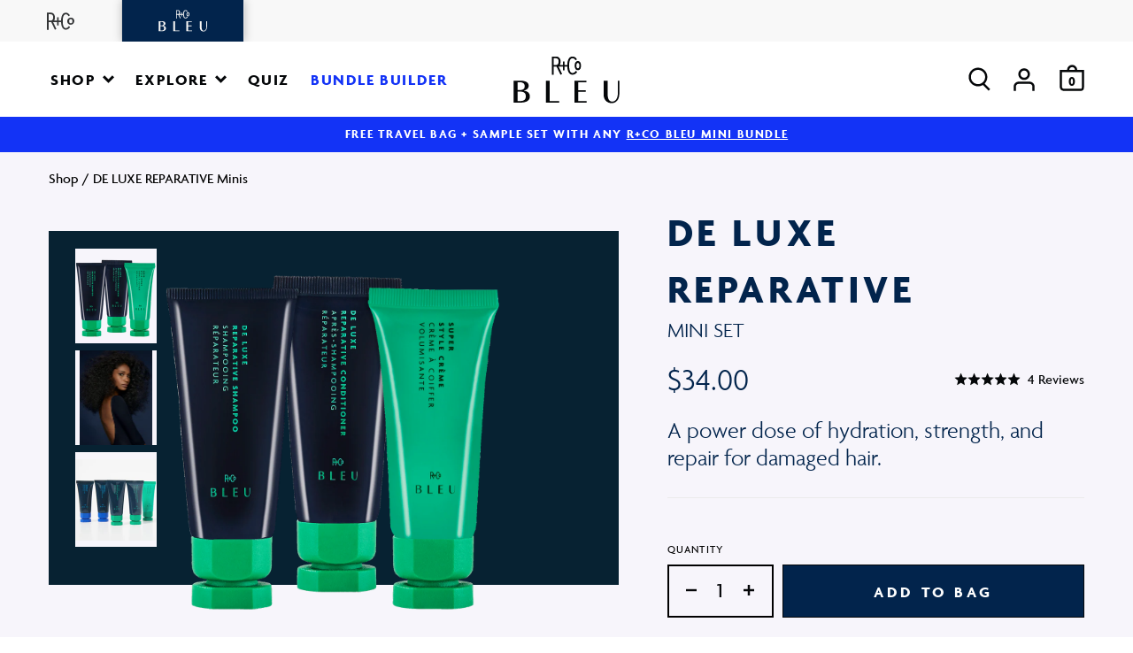

--- FILE ---
content_type: text/javascript
request_url: https://www.randco.com/cdn/shop/t/122/assets/theme.js?v=146595374373933675281768328119
body_size: 74143
content:
var commonjsGlobal=typeof globalThis!="undefined"?globalThis:typeof window!="undefined"?window:typeof global!="undefined"?global:typeof self!="undefined"?self:{};function getDefaultExportFromCjs(x){return x&&x.__esModule&&Object.prototype.hasOwnProperty.call(x,"default")?x.default:x}var lazyload_min={exports:{}};(function(module,exports){(function(t,n){module.exports=n()})(commonjsGlobal,function(){function t(){return(t=Object.assign||function(t2){for(var n2=1;n2<arguments.length;n2++){var e2=arguments[n2];for(var i2 in e2)Object.prototype.hasOwnProperty.call(e2,i2)&&(t2[i2]=e2[i2])}return t2}).apply(this,arguments)}var n=typeof window!="undefined",e=n&&!("onscroll"in window)||typeof navigator!="undefined"&&/(gle|ing|ro)bot|crawl|spider/i.test(navigator.userAgent),i=n&&"IntersectionObserver"in window,o=n&&"classList"in document.createElement("p"),r=n&&window.devicePixelRatio>1,a={elements_selector:".lazy",container:e||n?document:null,threshold:300,thresholds:null,data_src:"src",data_srcset:"srcset",data_sizes:"sizes",data_bg:"bg",data_bg_hidpi:"bg-hidpi",data_bg_multi:"bg-multi",data_bg_multi_hidpi:"bg-multi-hidpi",data_poster:"poster",class_applied:"applied",class_loading:"loading",class_loaded:"loaded",class_error:"error",class_entered:"entered",class_exited:"exited",unobserve_completed:!0,unobserve_entered:!1,cancel_on_exit:!0,callback_enter:null,callback_exit:null,callback_applied:null,callback_loading:null,callback_loaded:null,callback_error:null,callback_finish:null,callback_cancel:null,use_native:!1},c=function(n2){return t({},a,n2)},s=function(t2,n2){var e2,i2="LazyLoad::Initialized",o2=new t2(n2);try{e2=new CustomEvent(i2,{detail:{instance:o2}})}catch(t3){(e2=document.createEvent("CustomEvent")).initCustomEvent(i2,!1,!1,{instance:o2})}window.dispatchEvent(e2)},l="loading",u="loaded",d="applied",f="error",_="native",g="data-",v="ll-status",p=function(t2,n2){return t2.getAttribute(g+n2)},b=function(t2){return p(t2,v)},h=function(t2,n2){return function(t3,n3,e2){var i2="data-ll-status";e2!==null?t3.setAttribute(i2,e2):t3.removeAttribute(i2)}(t2,0,n2)},m=function(t2){return h(t2,null)},E=function(t2){return b(t2)===null},y=function(t2){return b(t2)===_},A=[l,u,d,f],I=function(t2,n2,e2,i2){t2&&(i2===void 0?e2===void 0?t2(n2):t2(n2,e2):t2(n2,e2,i2))},L=function(t2,n2){o?t2.classList.add(n2):t2.className+=(t2.className?" ":"")+n2},w=function(t2,n2){o?t2.classList.remove(n2):t2.className=t2.className.replace(new RegExp("(^|\\s+)"+n2+"(\\s+|$)")," ").replace(/^\s+/,"").replace(/\s+$/,"")},k=function(t2){return t2.llTempImage},O=function(t2,n2){if(n2){var e2=n2._observer;e2&&e2.unobserve(t2)}},x=function(t2,n2){t2&&(t2.loadingCount+=n2)},z=function(t2,n2){t2&&(t2.toLoadCount=n2)},C=function(t2){for(var n2,e2=[],i2=0;n2=t2.children[i2];i2+=1)n2.tagName==="SOURCE"&&e2.push(n2);return e2},N=function(t2,n2,e2){e2&&t2.setAttribute(n2,e2)},M=function(t2,n2){t2.removeAttribute(n2)},R=function(t2){return!!t2.llOriginalAttrs},G=function(t2){if(!R(t2)){var n2={};n2.src=t2.getAttribute("src"),n2.srcset=t2.getAttribute("srcset"),n2.sizes=t2.getAttribute("sizes"),t2.llOriginalAttrs=n2}},T=function(t2){if(R(t2)){var n2=t2.llOriginalAttrs;N(t2,"src",n2.src),N(t2,"srcset",n2.srcset),N(t2,"sizes",n2.sizes)}},j=function(t2,n2){N(t2,"sizes",p(t2,n2.data_sizes)),N(t2,"srcset",p(t2,n2.data_srcset)),N(t2,"src",p(t2,n2.data_src))},D=function(t2){M(t2,"src"),M(t2,"srcset"),M(t2,"sizes")},F=function(t2,n2){var e2=t2.parentNode;e2&&e2.tagName==="PICTURE"&&C(e2).forEach(n2)},P={IMG:function(t2,n2){F(t2,function(t3){G(t3),j(t3,n2)}),G(t2),j(t2,n2)},IFRAME:function(t2,n2){N(t2,"src",p(t2,n2.data_src))},VIDEO:function(t2,n2){(function(t3,e2){C(t3).forEach(function(t4){N(t4,"src",p(t4,n2.data_src))})})(t2),N(t2,"poster",p(t2,n2.data_poster)),N(t2,"src",p(t2,n2.data_src)),t2.load()}},S=function(t2,n2){var e2=P[t2.tagName];e2&&e2(t2,n2)},V=function(t2,n2,e2){x(e2,1),L(t2,n2.class_loading),h(t2,l),I(n2.callback_loading,t2,e2)},U=["IMG","IFRAME","VIDEO"],$2=function(t2,n2){!n2||function(t3){return t3.loadingCount>0}(n2)||function(t3){return t3.toLoadCount>0}(n2)||I(t2.callback_finish,n2)},q=function(t2,n2,e2){t2.addEventListener(n2,e2),t2.llEvLisnrs[n2]=e2},H=function(t2,n2,e2){t2.removeEventListener(n2,e2)},B=function(t2){return!!t2.llEvLisnrs},J=function(t2){if(B(t2)){var n2=t2.llEvLisnrs;for(var e2 in n2){var i2=n2[e2];H(t2,e2,i2)}delete t2.llEvLisnrs}},K=function(t2,n2,e2){(function(t3){delete t3.llTempImage})(t2),x(e2,-1),function(t3){t3&&(t3.toLoadCount-=1)}(e2),w(t2,n2.class_loading),n2.unobserve_completed&&O(t2,e2)},Q=function(t2,n2,e2){var i2=k(t2)||t2;B(i2)||function(t3,n3,e3){B(t3)||(t3.llEvLisnrs={});var i3=t3.tagName==="VIDEO"?"loadeddata":"load";q(t3,i3,n3),q(t3,"error",e3)}(i2,function(o2){(function(t3,n3,e3,i3){var o3=y(n3);K(n3,e3,i3),L(n3,e3.class_loaded),h(n3,u),I(e3.callback_loaded,n3,i3),o3||$2(e3,i3)})(0,t2,n2,e2),J(i2)},function(o2){(function(t3,n3,e3,i3){var o3=y(n3);K(n3,e3,i3),L(n3,e3.class_error),h(n3,f),I(e3.callback_error,n3,i3),o3||$2(e3,i3)})(0,t2,n2,e2),J(i2)})},W=function(t2,n2,e2){(function(t3){t3.llTempImage=document.createElement("IMG")})(t2),Q(t2,n2,e2),function(t3,n3,e3){var i2=p(t3,n3.data_bg),o2=p(t3,n3.data_bg_hidpi),a2=r&&o2?o2:i2;a2&&(t3.style.backgroundImage='url("'.concat(a2,'")'),k(t3).setAttribute("src",a2),V(t3,n3,e3))}(t2,n2,e2),function(t3,n3,e3){var i2=p(t3,n3.data_bg_multi),o2=p(t3,n3.data_bg_multi_hidpi),a2=r&&o2?o2:i2;a2&&(t3.style.backgroundImage=a2,function(t4,n4,e4){L(t4,n4.class_applied),h(t4,d),n4.unobserve_completed&&O(t4,n4),I(n4.callback_applied,t4,e4)}(t3,n3,e3))}(t2,n2,e2)},X=function(t2,n2,e2){(function(t3){return U.indexOf(t3.tagName)>-1})(t2)?function(t3,n3,e3){Q(t3,n3,e3),S(t3,n3),V(t3,n3,e3)}(t2,n2,e2):W(t2,n2,e2)},Y=["IMG","IFRAME"],Z=function(t2){return t2.use_native&&"loading"in HTMLImageElement.prototype},tt=function(t2,n2,e2){t2.forEach(function(t3){return function(t4){return t4.isIntersecting||t4.intersectionRatio>0}(t3)?function(t4,n3,e3,i2){h(t4,"entered"),L(t4,e3.class_entered),w(t4,e3.class_exited),function(t5,n4,e4){n4.unobserve_entered&&O(t5,e4)}(t4,e3,i2),I(e3.callback_enter,t4,n3,i2),function(t5){return A.indexOf(b(t5))>=0}(t4)||X(t4,e3,i2)}(t3.target,t3,n2,e2):function(t4,n3,e3,i2){E(t4)||(L(t4,e3.class_exited),function(t5,n4,e4,i3){e4.cancel_on_exit&&function(t6){return b(t6)===l}(t5)&&t5.tagName==="IMG"&&(J(t5),function(t6){F(t6,function(t7){D(t7)}),D(t6)}(t5),function(t6){F(t6,function(t7){T(t7)}),T(t6)}(t5),w(t5,e4.class_loading),x(i3,-1),m(t5),I(e4.callback_cancel,t5,n4,i3))}(t4,n3,e3,i2),I(e3.callback_exit,t4,n3,i2))}(t3.target,t3,n2,e2)})},nt=function(t2){return Array.prototype.slice.call(t2)},et=function(t2){return t2.container.querySelectorAll(t2.elements_selector)},it=function(t2){return function(t3){return b(t3)===f}(t2)},ot=function(t2,n2){return function(t3){return nt(t3).filter(E)}(t2||et(n2))},rt=function(t2,e2){var o2=c(t2);this._settings=o2,this.loadingCount=0,function(t3,n2){i&&!Z(t3)&&(n2._observer=new IntersectionObserver(function(e3){tt(e3,t3,n2)},function(t4){return{root:t4.container===document?null:t4.container,rootMargin:t4.thresholds||t4.threshold+"px"}}(t3)))}(o2,this),function(t3,e3){n&&window.addEventListener("online",function(){(function(t4,n2){var e4;(e4=et(t4),nt(e4).filter(it)).forEach(function(n3){w(n3,t4.class_error),m(n3)}),n2.update()})(t3,e3)})}(o2,this),this.update(e2)};return rt.prototype={update:function(t2){var n2,o2,r2=this._settings,a2=ot(t2,r2);z(this,a2.length),!e&&i?Z(r2)?function(t3,n3,e2){t3.forEach(function(t4){Y.indexOf(t4.tagName)!==-1&&(t4.setAttribute("loading","lazy"),function(t5,n4,e3){Q(t5,n4,e3),S(t5,n4),h(t5,_)}(t4,n3,e2))}),z(e2,0)}(a2,r2,this):(o2=a2,function(t3){t3.disconnect()}(n2=this._observer),function(t3,n3){n3.forEach(function(n4){t3.observe(n4)})}(n2,o2)):this.loadAll(a2)},destroy:function(){this._observer&&this._observer.disconnect(),et(this._settings).forEach(function(t2){delete t2.llOriginalAttrs}),delete this._observer,delete this._settings,delete this.loadingCount,delete this.toLoadCount},loadAll:function(t2){var n2=this,e2=this._settings;ot(t2,e2).forEach(function(t3){O(t3,n2),X(t3,e2,n2)})}},rt.load=function(t2,n2){var e2=c(n2);X(t2,e2)},rt.resetStatus=function(t2){m(t2)},n&&function(t2,n2){if(n2)if(n2.length)for(var e2,i2=0;e2=n2[i2];i2+=1)s(t2,e2);else s(t2,n2)}(rt,window.lazyLoadOptions),rt})})(lazyload_min);var lazyload_minExports=lazyload_min.exports,LazyLoad=getDefaultExportFromCjs(lazyload_minExports),picturefill$1={exports:{}};(function(module){(function(window2){var ua=navigator.userAgent;window2.HTMLPictureElement&&/ecko/.test(ua)&&ua.match(/rv\:(\d+)/)&&RegExp.$1<45&&addEventListener("resize",function(){var timer,dummySrc=document.createElement("source"),fixRespimg=function(img){var source,sizes,picture=img.parentNode;picture.nodeName.toUpperCase()==="PICTURE"?(source=dummySrc.cloneNode(),picture.insertBefore(source,picture.firstElementChild),setTimeout(function(){picture.removeChild(source)})):(!img._pfLastSize||img.offsetWidth>img._pfLastSize)&&(img._pfLastSize=img.offsetWidth,sizes=img.sizes,img.sizes+=",100vw",setTimeout(function(){img.sizes=sizes}))},findPictureImgs=function(){var i,imgs=document.querySelectorAll("picture > img, img[srcset][sizes]");for(i=0;i<imgs.length;i++)fixRespimg(imgs[i])},onResize=function(){clearTimeout(timer),timer=setTimeout(findPictureImgs,99)},mq=window2.matchMedia&&matchMedia("(orientation: landscape)"),init2=function(){onResize(),mq&&mq.addListener&&mq.addListener(onResize)};return dummySrc.srcset="[data-uri]",/^[c|i]|d$/.test(document.readyState||"")?init2():document.addEventListener("DOMContentLoaded",init2),onResize}())})(window),function(window2,document2,undefined$1){document2.createElement("picture");var eminpx,alwaysCheckWDescriptor,evalId,pf={},isSupportTestReady=!1,noop2=function(){},image=document2.createElement("img"),getImgAttr=image.getAttribute,setImgAttr=image.setAttribute,removeImgAttr=image.removeAttribute,docElem=document2.documentElement,types={},cfg={algorithm:""},srcAttr="data-pfsrc",srcsetAttr=srcAttr+"set",ua=navigator.userAgent,supportAbort=/rident/.test(ua)||/ecko/.test(ua)&&ua.match(/rv\:(\d+)/)&&RegExp.$1>35,curSrcProp="currentSrc",regWDesc=/\s+\+?\d+(e\d+)?w/,regSize=/(\([^)]+\))?\s*(.+)/,setOptions=window2.picturefillCFG,baseStyle="position:absolute;left:0;visibility:hidden;display:block;padding:0;border:none;font-size:1em;width:1em;overflow:hidden;clip:rect(0px, 0px, 0px, 0px)",fsCss="font-size:100%!important;",isVwDirty=!0,cssCache={},sizeLengthCache={},DPR=window2.devicePixelRatio,units={px:1,in:96},anchor=document2.createElement("a"),alreadyRun=!1,regexLeadingSpaces=/^[ \t\n\r\u000c]+/,regexLeadingCommasOrSpaces=/^[, \t\n\r\u000c]+/,regexLeadingNotSpaces=/^[^ \t\n\r\u000c]+/,regexTrailingCommas=/[,]+$/,regexNonNegativeInteger=/^\d+$/,regexFloatingPoint=/^-?(?:[0-9]+|[0-9]*\.[0-9]+)(?:[eE][+-]?[0-9]+)?$/,on2=function(obj,evt,fn,capture){obj.addEventListener?obj.addEventListener(evt,fn,capture||!1):obj.attachEvent&&obj.attachEvent("on"+evt,fn)},memoize=function(fn){var cache={};return function(input){return input in cache||(cache[input]=fn(input)),cache[input]}};function isSpace(c){return c===" "||c==="	"||c==="\n"||c==="\f"||c==="\r"}var evalCSS=function(){var regLength=/^([\d\.]+)(em|vw|px)$/,replace=function(){for(var args=arguments,index=0,string=args[0];++index in args;)string=string.replace(args[index],args[++index]);return string},buildStr=memoize(function(css){return"return "+replace((css||"").toLowerCase(),/\band\b/g,"&&",/,/g,"||",/min-([a-z-\s]+):/g,"e.$1>=",/max-([a-z-\s]+):/g,"e.$1<=",/calc([^)]+)/g,"($1)",/(\d+[\.]*[\d]*)([a-z]+)/g,"($1 * e.$2)",/^(?!(e.[a-z]|[0-9\.&=|><\+\-\*\(\)\/])).*/gi,"")+";"});return function(css,length){var parsedLength;if(!(css in cssCache))if(cssCache[css]=!1,length&&(parsedLength=css.match(regLength)))cssCache[css]=parsedLength[1]*units[parsedLength[2]];else try{cssCache[css]=new Function("e",buildStr(css))(units)}catch(e){}return cssCache[css]}}(),setResolution=function(candidate,sizesattr){return candidate.w?(candidate.cWidth=pf.calcListLength(sizesattr||"100vw"),candidate.res=candidate.w/candidate.cWidth):candidate.res=candidate.d,candidate},picturefill2=function(opt){if(isSupportTestReady){var elements,i,plen,options=opt||{};if(options.elements&&options.elements.nodeType===1&&(options.elements.nodeName.toUpperCase()==="IMG"?options.elements=[options.elements]:(options.context=options.elements,options.elements=null)),elements=options.elements||pf.qsa(options.context||document2,options.reevaluate||options.reselect?pf.sel:pf.selShort),plen=elements.length){for(pf.setupRun(options),alreadyRun=!0,i=0;i<plen;i++)pf.fillImg(elements[i],options);pf.teardownRun(options)}}};window2.console,curSrcProp in image||(curSrcProp="src"),types["image/jpeg"]=!0,types["image/gif"]=!0,types["image/png"]=!0;function detectTypeSupport(type,typeUri){var image2=new window2.Image;return image2.onerror=function(){types[type]=!1,picturefill2()},image2.onload=function(){types[type]=image2.width===1,picturefill2()},image2.src=typeUri,"pending"}types["image/svg+xml"]=document2.implementation.hasFeature("http://www.w3.org/TR/SVG11/feature#Image","1.1");function updateMetrics(){isVwDirty=!1,DPR=window2.devicePixelRatio,cssCache={},sizeLengthCache={},pf.DPR=DPR||1,units.width=Math.max(window2.innerWidth||0,docElem.clientWidth),units.height=Math.max(window2.innerHeight||0,docElem.clientHeight),units.vw=units.width/100,units.vh=units.height/100,evalId=[units.height,units.width,DPR].join("-"),units.em=pf.getEmValue(),units.rem=units.em}function chooseLowRes(lowerValue,higherValue,dprValue,isCached){var bonusFactor,tooMuch,bonus,meanDensity;return cfg.algorithm==="saveData"?lowerValue>2.7?meanDensity=dprValue+1:(tooMuch=higherValue-dprValue,bonusFactor=Math.pow(lowerValue-.6,1.5),bonus=tooMuch*bonusFactor,isCached&&(bonus+=.1*bonusFactor),meanDensity=lowerValue+bonus):meanDensity=dprValue>1?Math.sqrt(lowerValue*higherValue):lowerValue,meanDensity>dprValue}function applyBestCandidate(img){var srcSetCandidates,matchingSet=pf.getSet(img),evaluated=!1;matchingSet!=="pending"&&(evaluated=evalId,matchingSet&&(srcSetCandidates=pf.setRes(matchingSet),pf.applySetCandidate(srcSetCandidates,img))),img[pf.ns].evaled=evaluated}function ascendingSort(a,b){return a.res-b.res}function setSrcToCur(img,src,set){var candidate;return!set&&src&&(set=img[pf.ns].sets,set=set&&set[set.length-1]),candidate=getCandidateForSrc(src,set),candidate&&(src=pf.makeUrl(src),img[pf.ns].curSrc=src,img[pf.ns].curCan=candidate,candidate.res||setResolution(candidate,candidate.set.sizes)),candidate}function getCandidateForSrc(src,set){var i,candidate,candidates;if(src&&set){for(candidates=pf.parseSet(set),src=pf.makeUrl(src),i=0;i<candidates.length;i++)if(src===pf.makeUrl(candidates[i].url)){candidate=candidates[i];break}}return candidate}function getAllSourceElements(picture,candidates){var i,len,source,srcset,sources=picture.getElementsByTagName("source");for(i=0,len=sources.length;i<len;i++)source=sources[i],source[pf.ns]=!0,srcset=source.getAttribute("srcset"),srcset&&candidates.push({srcset:srcset,media:source.getAttribute("media"),type:source.getAttribute("type"),sizes:source.getAttribute("sizes")})}function parseSrcset(input,set){function collectCharacters(regEx){var chars,match=regEx.exec(input.substring(pos));if(match)return chars=match[0],pos+=chars.length,chars}var inputLength=input.length,url,descriptors,currentDescriptor,state,c,pos=0,candidates=[];function parseDescriptors(){var pError=!1,w,d,h,i,candidate={},desc,lastChar,value,intVal,floatVal;for(i=0;i<descriptors.length;i++)desc=descriptors[i],lastChar=desc[desc.length-1],value=desc.substring(0,desc.length-1),intVal=parseInt(value,10),floatVal=parseFloat(value),regexNonNegativeInteger.test(value)&&lastChar==="w"?((w||d)&&(pError=!0),intVal===0?pError=!0:w=intVal):regexFloatingPoint.test(value)&&lastChar==="x"?((w||d||h)&&(pError=!0),floatVal<0?pError=!0:d=floatVal):regexNonNegativeInteger.test(value)&&lastChar==="h"?((h||d)&&(pError=!0),intVal===0?pError=!0:h=intVal):pError=!0;pError||(candidate.url=url,w&&(candidate.w=w),d&&(candidate.d=d),h&&(candidate.h=h),!h&&!d&&!w&&(candidate.d=1),candidate.d===1&&(set.has1x=!0),candidate.set=set,candidates.push(candidate))}function tokenize(){for(collectCharacters(regexLeadingSpaces),currentDescriptor="",state="in descriptor";;){if(c=input.charAt(pos),state==="in descriptor")if(isSpace(c))currentDescriptor&&(descriptors.push(currentDescriptor),currentDescriptor="",state="after descriptor");else if(c===","){pos+=1,currentDescriptor&&descriptors.push(currentDescriptor),parseDescriptors();return}else if(c==="(")currentDescriptor=currentDescriptor+c,state="in parens";else if(c===""){currentDescriptor&&descriptors.push(currentDescriptor),parseDescriptors();return}else currentDescriptor=currentDescriptor+c;else if(state==="in parens")if(c===")")currentDescriptor=currentDescriptor+c,state="in descriptor";else if(c===""){descriptors.push(currentDescriptor),parseDescriptors();return}else currentDescriptor=currentDescriptor+c;else if(state==="after descriptor"&&!isSpace(c))if(c===""){parseDescriptors();return}else state="in descriptor",pos-=1;pos+=1}}for(;;){if(collectCharacters(regexLeadingCommasOrSpaces),pos>=inputLength)return candidates;url=collectCharacters(regexLeadingNotSpaces),descriptors=[],url.slice(-1)===","?(url=url.replace(regexTrailingCommas,""),parseDescriptors()):tokenize()}}function parseSizes(strValue){var regexCssLengthWithUnits=/^(?:[+-]?[0-9]+|[0-9]*\.[0-9]+)(?:[eE][+-]?[0-9]+)?(?:ch|cm|em|ex|in|mm|pc|pt|px|rem|vh|vmin|vmax|vw)$/i,regexCssCalc=/^calc\((?:[0-9a-z \.\+\-\*\/\(\)]+)\)$/i,i,unparsedSizesList,unparsedSizesListLength,unparsedSize,lastComponentValue,size;function parseComponentValues(str){var chrctr,component="",componentArray=[],listArray=[],parenDepth=0,pos=0,inComment=!1;function pushComponent(){component&&(componentArray.push(component),component="")}function pushComponentArray(){componentArray[0]&&(listArray.push(componentArray),componentArray=[])}for(;;){if(chrctr=str.charAt(pos),chrctr==="")return pushComponent(),pushComponentArray(),listArray;if(inComment)if(chrctr==="*"&&str[pos+1]==="/"){inComment=!1,pos+=2,pushComponent();continue}else{pos+=1;continue}else if(isSpace(chrctr))if(str.charAt(pos-1)&&isSpace(str.charAt(pos-1))||!component){pos+=1;continue}else if(parenDepth===0){pushComponent(),pos+=1;continue}else chrctr=" ";else if(chrctr==="(")parenDepth+=1;else if(chrctr===")")parenDepth-=1;else if(chrctr===","){pushComponent(),pushComponentArray(),pos+=1;continue}else if(chrctr==="/"&&str.charAt(pos+1)==="*"){inComment=!0,pos+=2;continue}component=component+chrctr,pos+=1}}function isValidNonNegativeSourceSizeValue(s){return!!(regexCssLengthWithUnits.test(s)&&parseFloat(s)>=0||regexCssCalc.test(s)||s==="0"||s==="-0"||s==="+0")}for(unparsedSizesList=parseComponentValues(strValue),unparsedSizesListLength=unparsedSizesList.length,i=0;i<unparsedSizesListLength;i++){if(unparsedSize=unparsedSizesList[i],lastComponentValue=unparsedSize[unparsedSize.length-1],isValidNonNegativeSourceSizeValue(lastComponentValue))size=lastComponentValue,unparsedSize.pop();else continue;if(unparsedSize.length===0)return size;if(unparsedSize=unparsedSize.join(" "),!!pf.matchesMedia(unparsedSize))return size}return"100vw"}for(pf.ns=("pf"+new Date().getTime()).substr(0,9),pf.supSrcset=("srcset"in image),pf.supSizes=("sizes"in image),pf.supPicture=!!window2.HTMLPictureElement,pf.supSrcset&&pf.supPicture&&!pf.supSizes&&function(image2){image.srcset="data:,a",image2.src="data:,a",pf.supSrcset=image.complete===image2.complete,pf.supPicture=pf.supSrcset&&pf.supPicture}(document2.createElement("img")),pf.supSrcset&&!pf.supSizes?function(){var width2="[data-uri]",width1="[data-uri]",img=document2.createElement("img"),test=function(){var width=img.width;width===2&&(pf.supSizes=!0),alwaysCheckWDescriptor=pf.supSrcset&&!pf.supSizes,isSupportTestReady=!0,setTimeout(picturefill2)};img.onload=test,img.onerror=test,img.setAttribute("sizes","9px"),img.srcset=width1+" 1w,"+width2+" 9w",img.src=width1}():isSupportTestReady=!0,pf.selShort="picture>img,img[srcset]",pf.sel=pf.selShort,pf.cfg=cfg,pf.DPR=DPR||1,pf.u=units,pf.types=types,pf.setSize=noop2,pf.makeUrl=memoize(function(src){return anchor.href=src,anchor.href}),pf.qsa=function(context,sel){return"querySelector"in context?context.querySelectorAll(sel):[]},pf.matchesMedia=function(){return window2.matchMedia&&(matchMedia("(min-width: 0.1em)")||{}).matches?pf.matchesMedia=function(media){return!media||matchMedia(media).matches}:pf.matchesMedia=pf.mMQ,pf.matchesMedia.apply(this,arguments)},pf.mMQ=function(media){return media?evalCSS(media):!0},pf.calcLength=function(sourceSizeValue){var value=evalCSS(sourceSizeValue,!0)||!1;return value<0&&(value=!1),value},pf.supportsType=function(type){return type?types[type]:!0},pf.parseSize=memoize(function(sourceSizeStr){var match=(sourceSizeStr||"").match(regSize);return{media:match&&match[1],length:match&&match[2]}}),pf.parseSet=function(set){return set.cands||(set.cands=parseSrcset(set.srcset,set)),set.cands},pf.getEmValue=function(){var body;if(!eminpx&&(body=document2.body)){var div=document2.createElement("div"),originalHTMLCSS=docElem.style.cssText,originalBodyCSS=body.style.cssText;div.style.cssText=baseStyle,docElem.style.cssText=fsCss,body.style.cssText=fsCss,body.appendChild(div),eminpx=div.offsetWidth,body.removeChild(div),eminpx=parseFloat(eminpx,10),docElem.style.cssText=originalHTMLCSS,body.style.cssText=originalBodyCSS}return eminpx||16},pf.calcListLength=function(sourceSizeListStr){if(!(sourceSizeListStr in sizeLengthCache)||cfg.uT){var winningLength=pf.calcLength(parseSizes(sourceSizeListStr));sizeLengthCache[sourceSizeListStr]=winningLength||units.width}return sizeLengthCache[sourceSizeListStr]},pf.setRes=function(set){var candidates;if(set){candidates=pf.parseSet(set);for(var i=0,len=candidates.length;i<len;i++)setResolution(candidates[i],set.sizes)}return candidates},pf.setRes.res=setResolution,pf.applySetCandidate=function(candidates,img){if(candidates.length){var candidate,i,j,length,bestCandidate,curSrc,curCan,candidateSrc,abortCurSrc,imageData=img[pf.ns],dpr=pf.DPR;if(curSrc=imageData.curSrc||img[curSrcProp],curCan=imageData.curCan||setSrcToCur(img,curSrc,candidates[0].set),curCan&&curCan.set===candidates[0].set&&(abortCurSrc=supportAbort&&!img.complete&&curCan.res-.1>dpr,abortCurSrc||(curCan.cached=!0,curCan.res>=dpr&&(bestCandidate=curCan))),!bestCandidate){for(candidates.sort(ascendingSort),length=candidates.length,bestCandidate=candidates[length-1],i=0;i<length;i++)if(candidate=candidates[i],candidate.res>=dpr){j=i-1,candidates[j]&&(abortCurSrc||curSrc!==pf.makeUrl(candidate.url))&&chooseLowRes(candidates[j].res,candidate.res,dpr,candidates[j].cached)?bestCandidate=candidates[j]:bestCandidate=candidate;break}}bestCandidate&&(candidateSrc=pf.makeUrl(bestCandidate.url),imageData.curSrc=candidateSrc,imageData.curCan=bestCandidate,candidateSrc!==curSrc&&pf.setSrc(img,bestCandidate),pf.setSize(img))}},pf.setSrc=function(img,bestCandidate){var origWidth;img.src=bestCandidate.url,bestCandidate.set.type==="image/svg+xml"&&(origWidth=img.style.width,img.style.width=img.offsetWidth+1+"px",img.offsetWidth+1&&(img.style.width=origWidth))},pf.getSet=function(img){var i,set,supportsType,match=!1,sets=img[pf.ns].sets;for(i=0;i<sets.length&&!match;i++)if(set=sets[i],!(!set.srcset||!pf.matchesMedia(set.media)||!(supportsType=pf.supportsType(set.type)))){supportsType==="pending"&&(set=supportsType),match=set;break}return match},pf.parseSets=function(element,parent,options){var srcsetAttribute,imageSet,isWDescripor,srcsetParsed,hasPicture=parent&&parent.nodeName.toUpperCase()==="PICTURE",imageData=element[pf.ns];(imageData.src===undefined$1||options.src)&&(imageData.src=getImgAttr.call(element,"src"),imageData.src?setImgAttr.call(element,srcAttr,imageData.src):removeImgAttr.call(element,srcAttr)),(imageData.srcset===undefined$1||options.srcset||!pf.supSrcset||element.srcset)&&(srcsetAttribute=getImgAttr.call(element,"srcset"),imageData.srcset=srcsetAttribute,srcsetParsed=!0),imageData.sets=[],hasPicture&&(imageData.pic=!0,getAllSourceElements(parent,imageData.sets)),imageData.srcset?(imageSet={srcset:imageData.srcset,sizes:getImgAttr.call(element,"sizes")},imageData.sets.push(imageSet),isWDescripor=(alwaysCheckWDescriptor||imageData.src)&&regWDesc.test(imageData.srcset||""),!isWDescripor&&imageData.src&&!getCandidateForSrc(imageData.src,imageSet)&&!imageSet.has1x&&(imageSet.srcset+=", "+imageData.src,imageSet.cands.push({url:imageData.src,d:1,set:imageSet}))):imageData.src&&imageData.sets.push({srcset:imageData.src,sizes:null}),imageData.curCan=null,imageData.curSrc=undefined$1,imageData.supported=!(hasPicture||imageSet&&!pf.supSrcset||isWDescripor&&!pf.supSizes),srcsetParsed&&pf.supSrcset&&!imageData.supported&&(srcsetAttribute?(setImgAttr.call(element,srcsetAttr,srcsetAttribute),element.srcset=""):removeImgAttr.call(element,srcsetAttr)),imageData.supported&&!imageData.srcset&&(!imageData.src&&element.src||element.src!==pf.makeUrl(imageData.src))&&(imageData.src===null?element.removeAttribute("src"):element.src=imageData.src),imageData.parsed=!0},pf.fillImg=function(element,options){var imageData,extreme=options.reselect||options.reevaluate;element[pf.ns]||(element[pf.ns]={}),imageData=element[pf.ns],!(!extreme&&imageData.evaled===evalId)&&((!imageData.parsed||options.reevaluate)&&pf.parseSets(element,element.parentNode,options),imageData.supported?imageData.evaled=evalId:applyBestCandidate(element))},pf.setupRun=function(){(!alreadyRun||isVwDirty||DPR!==window2.devicePixelRatio)&&updateMetrics()},pf.supPicture?(picturefill2=noop2,pf.fillImg=noop2):function(){var isDomReady,regReady=window2.attachEvent?/d$|^c/:/d$|^c|^i/,run=function(){var readyState=document2.readyState||"";timerId=setTimeout(run,readyState==="loading"?200:999),document2.body&&(pf.fillImgs(),isDomReady=isDomReady||regReady.test(readyState),isDomReady&&clearTimeout(timerId))},timerId=setTimeout(run,document2.body?9:99),debounce=function(func,wait){var timeout,timestamp,later=function(){var last=new Date-timestamp;last<wait?timeout=setTimeout(later,wait-last):(timeout=null,func())};return function(){timestamp=new Date,timeout||(timeout=setTimeout(later,wait))}},lastClientWidth=docElem.clientHeight,onResize=function(){isVwDirty=Math.max(window2.innerWidth||0,docElem.clientWidth)!==units.width||docElem.clientHeight!==lastClientWidth,lastClientWidth=docElem.clientHeight,isVwDirty&&pf.fillImgs()};on2(window2,"resize",debounce(onResize,99)),on2(document2,"readystatechange",run)}(),pf.picturefill=picturefill2,pf.fillImgs=picturefill2,pf.teardownRun=noop2,picturefill2._=pf,window2.picturefillCFG={pf:pf,push:function(args){var name=args.shift();typeof pf[name]=="function"?pf[name].apply(pf,args):(cfg[name]=args[0],alreadyRun&&pf.fillImgs({reselect:!0}))}};setOptions&&setOptions.length;)window2.picturefillCFG.push(setOptions.shift());window2.picturefill=picturefill2,module.exports=picturefill2,pf.supPicture||(types["image/webp"]=detectTypeSupport("image/webp","[data-uri]"))}(window,document)})(picturefill$1);var picturefillExports=picturefill$1.exports,picturefill=getDefaultExportFromCjs(picturefillExports),lity$1={exports:{}},jquery={exports:{}};(function(module){(function(global2,factory){module.exports=global2.document?factory(global2,!0):function(w){if(!w.document)throw new Error("jQuery requires a window with a document");return factory(w)}})(typeof window!="undefined"?window:commonjsGlobal,function(window2,noGlobal){var arr=[],getProto=Object.getPrototypeOf,slice=arr.slice,flat=arr.flat?function(array){return arr.flat.call(array)}:function(array){return arr.concat.apply([],array)},push=arr.push,indexOf=arr.indexOf,class2type={},toString2=class2type.toString,hasOwn=class2type.hasOwnProperty,fnToString=hasOwn.toString,ObjectFunctionString=fnToString.call(Object),support={},isFunction2=function(obj){return typeof obj=="function"&&typeof obj.nodeType!="number"&&typeof obj.item!="function"},isWindow=function(obj){return obj!=null&&obj===obj.window},document2=window2.document,preservedScriptAttributes={type:!0,src:!0,nonce:!0,noModule:!0};function DOMEval(code,node,doc){doc=doc||document2;var i,val,script=doc.createElement("script");if(script.text=code,node)for(i in preservedScriptAttributes)val=node[i]||node.getAttribute&&node.getAttribute(i),val&&script.setAttribute(i,val);doc.head.appendChild(script).parentNode.removeChild(script)}function toType(obj){return obj==null?obj+"":typeof obj=="object"||typeof obj=="function"?class2type[toString2.call(obj)]||"object":typeof obj}var version2="3.6.4",jQuery2=function(selector,context){return new jQuery2.fn.init(selector,context)};jQuery2.fn=jQuery2.prototype={jquery:version2,constructor:jQuery2,length:0,toArray:function(){return slice.call(this)},get:function(num){return num==null?slice.call(this):num<0?this[num+this.length]:this[num]},pushStack:function(elems){var ret=jQuery2.merge(this.constructor(),elems);return ret.prevObject=this,ret},each:function(callback){return jQuery2.each(this,callback)},map:function(callback){return this.pushStack(jQuery2.map(this,function(elem,i){return callback.call(elem,i,elem)}))},slice:function(){return this.pushStack(slice.apply(this,arguments))},first:function(){return this.eq(0)},last:function(){return this.eq(-1)},even:function(){return this.pushStack(jQuery2.grep(this,function(_elem,i){return(i+1)%2}))},odd:function(){return this.pushStack(jQuery2.grep(this,function(_elem,i){return i%2}))},eq:function(i){var len=this.length,j=+i+(i<0?len:0);return this.pushStack(j>=0&&j<len?[this[j]]:[])},end:function(){return this.prevObject||this.constructor()},push:push,sort:arr.sort,splice:arr.splice},jQuery2.extend=jQuery2.fn.extend=function(){var options,name,src,copy,copyIsArray,clone,target=arguments[0]||{},i=1,length=arguments.length,deep=!1;for(typeof target=="boolean"&&(deep=target,target=arguments[i]||{},i++),typeof target!="object"&&!isFunction2(target)&&(target={}),i===length&&(target=this,i--);i<length;i++)if((options=arguments[i])!=null)for(name in options)copy=options[name],!(name==="__proto__"||target===copy)&&(deep&&copy&&(jQuery2.isPlainObject(copy)||(copyIsArray=Array.isArray(copy)))?(src=target[name],copyIsArray&&!Array.isArray(src)?clone=[]:!copyIsArray&&!jQuery2.isPlainObject(src)?clone={}:clone=src,copyIsArray=!1,target[name]=jQuery2.extend(deep,clone,copy)):copy!==void 0&&(target[name]=copy));return target},jQuery2.extend({expando:"jQuery"+(version2+Math.random()).replace(/\D/g,""),isReady:!0,error:function(msg){throw new Error(msg)},noop:function(){},isPlainObject:function(obj){var proto,Ctor;return!obj||toString2.call(obj)!=="[object Object]"?!1:(proto=getProto(obj),proto?(Ctor=hasOwn.call(proto,"constructor")&&proto.constructor,typeof Ctor=="function"&&fnToString.call(Ctor)===ObjectFunctionString):!0)},isEmptyObject:function(obj){var name;for(name in obj)return!1;return!0},globalEval:function(code,options,doc){DOMEval(code,{nonce:options&&options.nonce},doc)},each:function(obj,callback){var length,i=0;if(isArrayLike(obj))for(length=obj.length;i<length&&callback.call(obj[i],i,obj[i])!==!1;i++);else for(i in obj)if(callback.call(obj[i],i,obj[i])===!1)break;return obj},makeArray:function(arr2,results){var ret=results||[];return arr2!=null&&(isArrayLike(Object(arr2))?jQuery2.merge(ret,typeof arr2=="string"?[arr2]:arr2):push.call(ret,arr2)),ret},inArray:function(elem,arr2,i){return arr2==null?-1:indexOf.call(arr2,elem,i)},merge:function(first,second){for(var len=+second.length,j=0,i=first.length;j<len;j++)first[i++]=second[j];return first.length=i,first},grep:function(elems,callback,invert){for(var callbackInverse,matches=[],i=0,length=elems.length,callbackExpect=!invert;i<length;i++)callbackInverse=!callback(elems[i],i),callbackInverse!==callbackExpect&&matches.push(elems[i]);return matches},map:function(elems,callback,arg){var length,value,i=0,ret=[];if(isArrayLike(elems))for(length=elems.length;i<length;i++)value=callback(elems[i],i,arg),value!=null&&ret.push(value);else for(i in elems)value=callback(elems[i],i,arg),value!=null&&ret.push(value);return flat(ret)},guid:1,support:support}),typeof Symbol=="function"&&(jQuery2.fn[Symbol.iterator]=arr[Symbol.iterator]),jQuery2.each("Boolean Number String Function Array Date RegExp Object Error Symbol".split(" "),function(_i,name){class2type["[object "+name+"]"]=name.toLowerCase()});function isArrayLike(obj){var length=!!obj&&"length"in obj&&obj.length,type=toType(obj);return isFunction2(obj)||isWindow(obj)?!1:type==="array"||length===0||typeof length=="number"&&length>0&&length-1 in obj}var Sizzle=function(window3){var i,support2,Expr,getText,isXML,tokenize,compile,select,outermostContext,sortInput,hasDuplicate,setDocument,document3,docElem,documentIsHTML,rbuggyQSA,rbuggyMatches,matches,contains,expando="sizzle"+1*new Date,preferredDoc=window3.document,dirruns=0,done=0,classCache=createCache(),tokenCache=createCache(),compilerCache=createCache(),nonnativeSelectorCache=createCache(),sortOrder=function(a,b){return a===b&&(hasDuplicate=!0),0},hasOwn2={}.hasOwnProperty,arr2=[],pop=arr2.pop,pushNative=arr2.push,push2=arr2.push,slice2=arr2.slice,indexOf2=function(list,elem){for(var i2=0,len=list.length;i2<len;i2++)if(list[i2]===elem)return i2;return-1},booleans="checked|selected|async|autofocus|autoplay|controls|defer|disabled|hidden|ismap|loop|multiple|open|readonly|required|scoped",whitespace2="[\\x20\\t\\r\\n\\f]",identifier="(?:\\\\[\\da-fA-F]{1,6}"+whitespace2+"?|\\\\[^\\r\\n\\f]|[\\w-]|[^\0-\\x7f])+",attributes="\\["+whitespace2+"*("+identifier+")(?:"+whitespace2+"*([*^$|!~]?=)"+whitespace2+"*(?:'((?:\\\\.|[^\\\\'])*)'|\"((?:\\\\.|[^\\\\\"])*)\"|("+identifier+"))|)"+whitespace2+"*\\]",pseudos=":("+identifier+")(?:\\((('((?:\\\\.|[^\\\\'])*)'|\"((?:\\\\.|[^\\\\\"])*)\")|((?:\\\\.|[^\\\\()[\\]]|"+attributes+")*)|.*)\\)|)",rwhitespace=new RegExp(whitespace2+"+","g"),rtrim2=new RegExp("^"+whitespace2+"+|((?:^|[^\\\\])(?:\\\\.)*)"+whitespace2+"+$","g"),rcomma=new RegExp("^"+whitespace2+"*,"+whitespace2+"*"),rleadingCombinator=new RegExp("^"+whitespace2+"*([>+~]|"+whitespace2+")"+whitespace2+"*"),rdescend=new RegExp(whitespace2+"|>"),rpseudo=new RegExp(pseudos),ridentifier=new RegExp("^"+identifier+"$"),matchExpr={ID:new RegExp("^#("+identifier+")"),CLASS:new RegExp("^\\.("+identifier+")"),TAG:new RegExp("^("+identifier+"|[*])"),ATTR:new RegExp("^"+attributes),PSEUDO:new RegExp("^"+pseudos),CHILD:new RegExp("^:(only|first|last|nth|nth-last)-(child|of-type)(?:\\("+whitespace2+"*(even|odd|(([+-]|)(\\d*)n|)"+whitespace2+"*(?:([+-]|)"+whitespace2+"*(\\d+)|))"+whitespace2+"*\\)|)","i"),bool:new RegExp("^(?:"+booleans+")$","i"),needsContext:new RegExp("^"+whitespace2+"*[>+~]|:(even|odd|eq|gt|lt|nth|first|last)(?:\\("+whitespace2+"*((?:-\\d)?\\d*)"+whitespace2+"*\\)|)(?=[^-]|$)","i")},rhtml2=/HTML$/i,rinputs=/^(?:input|select|textarea|button)$/i,rheader=/^h\d$/i,rnative=/^[^{]+\{\s*\[native \w/,rquickExpr2=/^(?:#([\w-]+)|(\w+)|\.([\w-]+))$/,rsibling=/[+~]/,runescape=new RegExp("\\\\[\\da-fA-F]{1,6}"+whitespace2+"?|\\\\([^\\r\\n\\f])","g"),funescape=function(escape2,nonHex){var high="0x"+escape2.slice(1)-65536;return nonHex||(high<0?String.fromCharCode(high+65536):String.fromCharCode(high>>10|55296,high&1023|56320))},rcssescape=/([\0-\x1f\x7f]|^-?\d)|^-$|[^\0-\x1f\x7f-\uFFFF\w-]/g,fcssescape=function(ch,asCodePoint){return asCodePoint?ch==="\0"?"\uFFFD":ch.slice(0,-1)+"\\"+ch.charCodeAt(ch.length-1).toString(16)+" ":"\\"+ch},unloadHandler=function(){setDocument()},inDisabledFieldset=addCombinator(function(elem){return elem.disabled===!0&&elem.nodeName.toLowerCase()==="fieldset"},{dir:"parentNode",next:"legend"});try{push2.apply(arr2=slice2.call(preferredDoc.childNodes),preferredDoc.childNodes),arr2[preferredDoc.childNodes.length].nodeType}catch(e){push2={apply:arr2.length?function(target,els){pushNative.apply(target,slice2.call(els))}:function(target,els){for(var j=target.length,i2=0;target[j++]=els[i2++];);target.length=j-1}}}function Sizzle2(selector,context,results,seed){var m,i2,elem,nid,match,groups,newSelector,newContext=context&&context.ownerDocument,nodeType=context?context.nodeType:9;if(results=results||[],typeof selector!="string"||!selector||nodeType!==1&&nodeType!==9&&nodeType!==11)return results;if(!seed&&(setDocument(context),context=context||document3,documentIsHTML)){if(nodeType!==11&&(match=rquickExpr2.exec(selector)))if(m=match[1]){if(nodeType===9)if(elem=context.getElementById(m)){if(elem.id===m)return results.push(elem),results}else return results;else if(newContext&&(elem=newContext.getElementById(m))&&contains(context,elem)&&elem.id===m)return results.push(elem),results}else{if(match[2])return push2.apply(results,context.getElementsByTagName(selector)),results;if((m=match[3])&&support2.getElementsByClassName&&context.getElementsByClassName)return push2.apply(results,context.getElementsByClassName(m)),results}if(support2.qsa&&!nonnativeSelectorCache[selector+" "]&&(!rbuggyQSA||!rbuggyQSA.test(selector))&&(nodeType!==1||context.nodeName.toLowerCase()!=="object")){if(newSelector=selector,newContext=context,nodeType===1&&(rdescend.test(selector)||rleadingCombinator.test(selector))){for(newContext=rsibling.test(selector)&&testContext(context.parentNode)||context,(newContext!==context||!support2.scope)&&((nid=context.getAttribute("id"))?nid=nid.replace(rcssescape,fcssescape):context.setAttribute("id",nid=expando)),groups=tokenize(selector),i2=groups.length;i2--;)groups[i2]=(nid?"#"+nid:":scope")+" "+toSelector(groups[i2]);newSelector=groups.join(",")}try{return push2.apply(results,newContext.querySelectorAll(newSelector)),results}catch(qsaError){nonnativeSelectorCache(selector,!0)}finally{nid===expando&&context.removeAttribute("id")}}}return select(selector.replace(rtrim2,"$1"),context,results,seed)}function createCache(){var keys=[];function cache(key,value){return keys.push(key+" ")>Expr.cacheLength&&delete cache[keys.shift()],cache[key+" "]=value}return cache}function markFunction(fn){return fn[expando]=!0,fn}function assert(fn){var el=document3.createElement("fieldset");try{return!!fn(el)}catch(e){return!1}finally{el.parentNode&&el.parentNode.removeChild(el),el=null}}function addHandle(attrs,handler){for(var arr3=attrs.split("|"),i2=arr3.length;i2--;)Expr.attrHandle[arr3[i2]]=handler}function siblingCheck(a,b){var cur=b&&a,diff=cur&&a.nodeType===1&&b.nodeType===1&&a.sourceIndex-b.sourceIndex;if(diff)return diff;if(cur){for(;cur=cur.nextSibling;)if(cur===b)return-1}return a?1:-1}function createInputPseudo(type){return function(elem){var name=elem.nodeName.toLowerCase();return name==="input"&&elem.type===type}}function createButtonPseudo(type){return function(elem){var name=elem.nodeName.toLowerCase();return(name==="input"||name==="button")&&elem.type===type}}function createDisabledPseudo(disabled){return function(elem){return"form"in elem?elem.parentNode&&elem.disabled===!1?"label"in elem?"label"in elem.parentNode?elem.parentNode.disabled===disabled:elem.disabled===disabled:elem.isDisabled===disabled||elem.isDisabled!==!disabled&&inDisabledFieldset(elem)===disabled:elem.disabled===disabled:"label"in elem?elem.disabled===disabled:!1}}function createPositionalPseudo(fn){return markFunction(function(argument){return argument=+argument,markFunction(function(seed,matches2){for(var j,matchIndexes=fn([],seed.length,argument),i2=matchIndexes.length;i2--;)seed[j=matchIndexes[i2]]&&(seed[j]=!(matches2[j]=seed[j]))})})}function testContext(context){return context&&typeof context.getElementsByTagName!="undefined"&&context}support2=Sizzle2.support={},isXML=Sizzle2.isXML=function(elem){var namespace=elem&&elem.namespaceURI,docElem2=elem&&(elem.ownerDocument||elem).documentElement;return!rhtml2.test(namespace||docElem2&&docElem2.nodeName||"HTML")},setDocument=Sizzle2.setDocument=function(node){var hasCompare,subWindow,doc=node?node.ownerDocument||node:preferredDoc;return doc==document3||doc.nodeType!==9||!doc.documentElement||(document3=doc,docElem=document3.documentElement,documentIsHTML=!isXML(document3),preferredDoc!=document3&&(subWindow=document3.defaultView)&&subWindow.top!==subWindow&&(subWindow.addEventListener?subWindow.addEventListener("unload",unloadHandler,!1):subWindow.attachEvent&&subWindow.attachEvent("onunload",unloadHandler)),support2.scope=assert(function(el){return docElem.appendChild(el).appendChild(document3.createElement("div")),typeof el.querySelectorAll!="undefined"&&!el.querySelectorAll(":scope fieldset div").length}),support2.cssHas=assert(function(){try{return document3.querySelector(":has(*,:jqfake)"),!1}catch(e){return!0}}),support2.attributes=assert(function(el){return el.className="i",!el.getAttribute("className")}),support2.getElementsByTagName=assert(function(el){return el.appendChild(document3.createComment("")),!el.getElementsByTagName("*").length}),support2.getElementsByClassName=rnative.test(document3.getElementsByClassName),support2.getById=assert(function(el){return docElem.appendChild(el).id=expando,!document3.getElementsByName||!document3.getElementsByName(expando).length}),support2.getById?(Expr.filter.ID=function(id){var attrId=id.replace(runescape,funescape);return function(elem){return elem.getAttribute("id")===attrId}},Expr.find.ID=function(id,context){if(typeof context.getElementById!="undefined"&&documentIsHTML){var elem=context.getElementById(id);return elem?[elem]:[]}}):(Expr.filter.ID=function(id){var attrId=id.replace(runescape,funescape);return function(elem){var node2=typeof elem.getAttributeNode!="undefined"&&elem.getAttributeNode("id");return node2&&node2.value===attrId}},Expr.find.ID=function(id,context){if(typeof context.getElementById!="undefined"&&documentIsHTML){var node2,i2,elems,elem=context.getElementById(id);if(elem){if(node2=elem.getAttributeNode("id"),node2&&node2.value===id)return[elem];for(elems=context.getElementsByName(id),i2=0;elem=elems[i2++];)if(node2=elem.getAttributeNode("id"),node2&&node2.value===id)return[elem]}return[]}}),Expr.find.TAG=support2.getElementsByTagName?function(tag,context){if(typeof context.getElementsByTagName!="undefined")return context.getElementsByTagName(tag);if(support2.qsa)return context.querySelectorAll(tag)}:function(tag,context){var elem,tmp=[],i2=0,results=context.getElementsByTagName(tag);if(tag==="*"){for(;elem=results[i2++];)elem.nodeType===1&&tmp.push(elem);return tmp}return results},Expr.find.CLASS=support2.getElementsByClassName&&function(className,context){if(typeof context.getElementsByClassName!="undefined"&&documentIsHTML)return context.getElementsByClassName(className)},rbuggyMatches=[],rbuggyQSA=[],(support2.qsa=rnative.test(document3.querySelectorAll))&&(assert(function(el){var input;docElem.appendChild(el).innerHTML="<a id='"+expando+"'></a><select id='"+expando+"-\r\\' msallowcapture=''><option selected=''></option></select>",el.querySelectorAll("[msallowcapture^='']").length&&rbuggyQSA.push("[*^$]="+whitespace2+"*(?:''|\"\")"),el.querySelectorAll("[selected]").length||rbuggyQSA.push("\\["+whitespace2+"*(?:value|"+booleans+")"),el.querySelectorAll("[id~="+expando+"-]").length||rbuggyQSA.push("~="),input=document3.createElement("input"),input.setAttribute("name",""),el.appendChild(input),el.querySelectorAll("[name='']").length||rbuggyQSA.push("\\["+whitespace2+"*name"+whitespace2+"*="+whitespace2+"*(?:''|\"\")"),el.querySelectorAll(":checked").length||rbuggyQSA.push(":checked"),el.querySelectorAll("a#"+expando+"+*").length||rbuggyQSA.push(".#.+[+~]"),el.querySelectorAll("\\\f"),rbuggyQSA.push("[\\r\\n\\f]")}),assert(function(el){el.innerHTML="<a href='' disabled='disabled'></a><select disabled='disabled'><option/></select>";var input=document3.createElement("input");input.setAttribute("type","hidden"),el.appendChild(input).setAttribute("name","D"),el.querySelectorAll("[name=d]").length&&rbuggyQSA.push("name"+whitespace2+"*[*^$|!~]?="),el.querySelectorAll(":enabled").length!==2&&rbuggyQSA.push(":enabled",":disabled"),docElem.appendChild(el).disabled=!0,el.querySelectorAll(":disabled").length!==2&&rbuggyQSA.push(":enabled",":disabled"),el.querySelectorAll("*,:x"),rbuggyQSA.push(",.*:")})),(support2.matchesSelector=rnative.test(matches=docElem.matches||docElem.webkitMatchesSelector||docElem.mozMatchesSelector||docElem.oMatchesSelector||docElem.msMatchesSelector))&&assert(function(el){support2.disconnectedMatch=matches.call(el,"*"),matches.call(el,"[s!='']:x"),rbuggyMatches.push("!=",pseudos)}),support2.cssHas||rbuggyQSA.push(":has"),rbuggyQSA=rbuggyQSA.length&&new RegExp(rbuggyQSA.join("|")),rbuggyMatches=rbuggyMatches.length&&new RegExp(rbuggyMatches.join("|")),hasCompare=rnative.test(docElem.compareDocumentPosition),contains=hasCompare||rnative.test(docElem.contains)?function(a,b){var adown=a.nodeType===9&&a.documentElement||a,bup=b&&b.parentNode;return a===bup||!!(bup&&bup.nodeType===1&&(adown.contains?adown.contains(bup):a.compareDocumentPosition&&a.compareDocumentPosition(bup)&16))}:function(a,b){if(b){for(;b=b.parentNode;)if(b===a)return!0}return!1},sortOrder=hasCompare?function(a,b){if(a===b)return hasDuplicate=!0,0;var compare=!a.compareDocumentPosition-!b.compareDocumentPosition;return compare||(compare=(a.ownerDocument||a)==(b.ownerDocument||b)?a.compareDocumentPosition(b):1,compare&1||!support2.sortDetached&&b.compareDocumentPosition(a)===compare?a==document3||a.ownerDocument==preferredDoc&&contains(preferredDoc,a)?-1:b==document3||b.ownerDocument==preferredDoc&&contains(preferredDoc,b)?1:sortInput?indexOf2(sortInput,a)-indexOf2(sortInput,b):0:compare&4?-1:1)}:function(a,b){if(a===b)return hasDuplicate=!0,0;var cur,i2=0,aup=a.parentNode,bup=b.parentNode,ap=[a],bp=[b];if(!aup||!bup)return a==document3?-1:b==document3?1:aup?-1:bup?1:sortInput?indexOf2(sortInput,a)-indexOf2(sortInput,b):0;if(aup===bup)return siblingCheck(a,b);for(cur=a;cur=cur.parentNode;)ap.unshift(cur);for(cur=b;cur=cur.parentNode;)bp.unshift(cur);for(;ap[i2]===bp[i2];)i2++;return i2?siblingCheck(ap[i2],bp[i2]):ap[i2]==preferredDoc?-1:bp[i2]==preferredDoc?1:0}),document3},Sizzle2.matches=function(expr,elements){return Sizzle2(expr,null,null,elements)},Sizzle2.matchesSelector=function(elem,expr){if(setDocument(elem),support2.matchesSelector&&documentIsHTML&&!nonnativeSelectorCache[expr+" "]&&(!rbuggyMatches||!rbuggyMatches.test(expr))&&(!rbuggyQSA||!rbuggyQSA.test(expr)))try{var ret=matches.call(elem,expr);if(ret||support2.disconnectedMatch||elem.document&&elem.document.nodeType!==11)return ret}catch(e){nonnativeSelectorCache(expr,!0)}return Sizzle2(expr,document3,null,[elem]).length>0},Sizzle2.contains=function(context,elem){return(context.ownerDocument||context)!=document3&&setDocument(context),contains(context,elem)},Sizzle2.attr=function(elem,name){(elem.ownerDocument||elem)!=document3&&setDocument(elem);var fn=Expr.attrHandle[name.toLowerCase()],val=fn&&hasOwn2.call(Expr.attrHandle,name.toLowerCase())?fn(elem,name,!documentIsHTML):void 0;return val!==void 0?val:support2.attributes||!documentIsHTML?elem.getAttribute(name):(val=elem.getAttributeNode(name))&&val.specified?val.value:null},Sizzle2.escape=function(sel){return(sel+"").replace(rcssescape,fcssescape)},Sizzle2.error=function(msg){throw new Error("Syntax error, unrecognized expression: "+msg)},Sizzle2.uniqueSort=function(results){var elem,duplicates=[],j=0,i2=0;if(hasDuplicate=!support2.detectDuplicates,sortInput=!support2.sortStable&&results.slice(0),results.sort(sortOrder),hasDuplicate){for(;elem=results[i2++];)elem===results[i2]&&(j=duplicates.push(i2));for(;j--;)results.splice(duplicates[j],1)}return sortInput=null,results},getText=Sizzle2.getText=function(elem){var node,ret="",i2=0,nodeType=elem.nodeType;if(nodeType){if(nodeType===1||nodeType===9||nodeType===11){if(typeof elem.textContent=="string")return elem.textContent;for(elem=elem.firstChild;elem;elem=elem.nextSibling)ret+=getText(elem)}else if(nodeType===3||nodeType===4)return elem.nodeValue}else for(;node=elem[i2++];)ret+=getText(node);return ret},Expr=Sizzle2.selectors={cacheLength:50,createPseudo:markFunction,match:matchExpr,attrHandle:{},find:{},relative:{">":{dir:"parentNode",first:!0}," ":{dir:"parentNode"},"+":{dir:"previousSibling",first:!0},"~":{dir:"previousSibling"}},preFilter:{ATTR:function(match){return match[1]=match[1].replace(runescape,funescape),match[3]=(match[3]||match[4]||match[5]||"").replace(runescape,funescape),match[2]==="~="&&(match[3]=" "+match[3]+" "),match.slice(0,4)},CHILD:function(match){return match[1]=match[1].toLowerCase(),match[1].slice(0,3)==="nth"?(match[3]||Sizzle2.error(match[0]),match[4]=+(match[4]?match[5]+(match[6]||1):2*(match[3]==="even"||match[3]==="odd")),match[5]=+(match[7]+match[8]||match[3]==="odd")):match[3]&&Sizzle2.error(match[0]),match},PSEUDO:function(match){var excess,unquoted=!match[6]&&match[2];return matchExpr.CHILD.test(match[0])?null:(match[3]?match[2]=match[4]||match[5]||"":unquoted&&rpseudo.test(unquoted)&&(excess=tokenize(unquoted,!0))&&(excess=unquoted.indexOf(")",unquoted.length-excess)-unquoted.length)&&(match[0]=match[0].slice(0,excess),match[2]=unquoted.slice(0,excess)),match.slice(0,3))}},filter:{TAG:function(nodeNameSelector){var nodeName2=nodeNameSelector.replace(runescape,funescape).toLowerCase();return nodeNameSelector==="*"?function(){return!0}:function(elem){return elem.nodeName&&elem.nodeName.toLowerCase()===nodeName2}},CLASS:function(className){var pattern=classCache[className+" "];return pattern||(pattern=new RegExp("(^|"+whitespace2+")"+className+"("+whitespace2+"|$)"))&&classCache(className,function(elem){return pattern.test(typeof elem.className=="string"&&elem.className||typeof elem.getAttribute!="undefined"&&elem.getAttribute("class")||"")})},ATTR:function(name,operator,check){return function(elem){var result=Sizzle2.attr(elem,name);return result==null?operator==="!=":operator?(result+="",operator==="="?result===check:operator==="!="?result!==check:operator==="^="?check&&result.indexOf(check)===0:operator==="*="?check&&result.indexOf(check)>-1:operator==="$="?check&&result.slice(-check.length)===check:operator==="~="?(" "+result.replace(rwhitespace," ")+" ").indexOf(check)>-1:operator==="|="?result===check||result.slice(0,check.length+1)===check+"-":!1):!0}},CHILD:function(type,what,_argument,first,last){var simple=type.slice(0,3)!=="nth",forward=type.slice(-4)!=="last",ofType=what==="of-type";return first===1&&last===0?function(elem){return!!elem.parentNode}:function(elem,_context,xml){var cache,uniqueCache,outerCache,node,nodeIndex,start,dir2=simple!==forward?"nextSibling":"previousSibling",parent=elem.parentNode,name=ofType&&elem.nodeName.toLowerCase(),useCache=!xml&&!ofType,diff=!1;if(parent){if(simple){for(;dir2;){for(node=elem;node=node[dir2];)if(ofType?node.nodeName.toLowerCase()===name:node.nodeType===1)return!1;start=dir2=type==="only"&&!start&&"nextSibling"}return!0}if(start=[forward?parent.firstChild:parent.lastChild],forward&&useCache){for(node=parent,outerCache=node[expando]||(node[expando]={}),uniqueCache=outerCache[node.uniqueID]||(outerCache[node.uniqueID]={}),cache=uniqueCache[type]||[],nodeIndex=cache[0]===dirruns&&cache[1],diff=nodeIndex&&cache[2],node=nodeIndex&&parent.childNodes[nodeIndex];node=++nodeIndex&&node&&node[dir2]||(diff=nodeIndex=0)||start.pop();)if(node.nodeType===1&&++diff&&node===elem){uniqueCache[type]=[dirruns,nodeIndex,diff];break}}else if(useCache&&(node=elem,outerCache=node[expando]||(node[expando]={}),uniqueCache=outerCache[node.uniqueID]||(outerCache[node.uniqueID]={}),cache=uniqueCache[type]||[],nodeIndex=cache[0]===dirruns&&cache[1],diff=nodeIndex),diff===!1)for(;(node=++nodeIndex&&node&&node[dir2]||(diff=nodeIndex=0)||start.pop())&&!((ofType?node.nodeName.toLowerCase()===name:node.nodeType===1)&&++diff&&(useCache&&(outerCache=node[expando]||(node[expando]={}),uniqueCache=outerCache[node.uniqueID]||(outerCache[node.uniqueID]={}),uniqueCache[type]=[dirruns,diff]),node===elem)););return diff-=last,diff===first||diff%first===0&&diff/first>=0}}},PSEUDO:function(pseudo,argument){var args,fn=Expr.pseudos[pseudo]||Expr.setFilters[pseudo.toLowerCase()]||Sizzle2.error("unsupported pseudo: "+pseudo);return fn[expando]?fn(argument):fn.length>1?(args=[pseudo,pseudo,"",argument],Expr.setFilters.hasOwnProperty(pseudo.toLowerCase())?markFunction(function(seed,matches2){for(var idx,matched=fn(seed,argument),i2=matched.length;i2--;)idx=indexOf2(seed,matched[i2]),seed[idx]=!(matches2[idx]=matched[i2])}):function(elem){return fn(elem,0,args)}):fn}},pseudos:{not:markFunction(function(selector){var input=[],results=[],matcher=compile(selector.replace(rtrim2,"$1"));return matcher[expando]?markFunction(function(seed,matches2,_context,xml){for(var elem,unmatched=matcher(seed,null,xml,[]),i2=seed.length;i2--;)(elem=unmatched[i2])&&(seed[i2]=!(matches2[i2]=elem))}):function(elem,_context,xml){return input[0]=elem,matcher(input,null,xml,results),input[0]=null,!results.pop()}}),has:markFunction(function(selector){return function(elem){return Sizzle2(selector,elem).length>0}}),contains:markFunction(function(text){return text=text.replace(runescape,funescape),function(elem){return(elem.textContent||getText(elem)).indexOf(text)>-1}}),lang:markFunction(function(lang){return ridentifier.test(lang||"")||Sizzle2.error("unsupported lang: "+lang),lang=lang.replace(runescape,funescape).toLowerCase(),function(elem){var elemLang;do if(elemLang=documentIsHTML?elem.lang:elem.getAttribute("xml:lang")||elem.getAttribute("lang"))return elemLang=elemLang.toLowerCase(),elemLang===lang||elemLang.indexOf(lang+"-")===0;while((elem=elem.parentNode)&&elem.nodeType===1);return!1}}),target:function(elem){var hash=window3.location&&window3.location.hash;return hash&&hash.slice(1)===elem.id},root:function(elem){return elem===docElem},focus:function(elem){return elem===document3.activeElement&&(!document3.hasFocus||document3.hasFocus())&&!!(elem.type||elem.href||~elem.tabIndex)},enabled:createDisabledPseudo(!1),disabled:createDisabledPseudo(!0),checked:function(elem){var nodeName2=elem.nodeName.toLowerCase();return nodeName2==="input"&&!!elem.checked||nodeName2==="option"&&!!elem.selected},selected:function(elem){return elem.parentNode&&elem.parentNode.selectedIndex,elem.selected===!0},empty:function(elem){for(elem=elem.firstChild;elem;elem=elem.nextSibling)if(elem.nodeType<6)return!1;return!0},parent:function(elem){return!Expr.pseudos.empty(elem)},header:function(elem){return rheader.test(elem.nodeName)},input:function(elem){return rinputs.test(elem.nodeName)},button:function(elem){var name=elem.nodeName.toLowerCase();return name==="input"&&elem.type==="button"||name==="button"},text:function(elem){var attr;return elem.nodeName.toLowerCase()==="input"&&elem.type==="text"&&((attr=elem.getAttribute("type"))==null||attr.toLowerCase()==="text")},first:createPositionalPseudo(function(){return[0]}),last:createPositionalPseudo(function(_matchIndexes,length){return[length-1]}),eq:createPositionalPseudo(function(_matchIndexes,length,argument){return[argument<0?argument+length:argument]}),even:createPositionalPseudo(function(matchIndexes,length){for(var i2=0;i2<length;i2+=2)matchIndexes.push(i2);return matchIndexes}),odd:createPositionalPseudo(function(matchIndexes,length){for(var i2=1;i2<length;i2+=2)matchIndexes.push(i2);return matchIndexes}),lt:createPositionalPseudo(function(matchIndexes,length,argument){for(var i2=argument<0?argument+length:argument>length?length:argument;--i2>=0;)matchIndexes.push(i2);return matchIndexes}),gt:createPositionalPseudo(function(matchIndexes,length,argument){for(var i2=argument<0?argument+length:argument;++i2<length;)matchIndexes.push(i2);return matchIndexes})}},Expr.pseudos.nth=Expr.pseudos.eq;for(i in{radio:!0,checkbox:!0,file:!0,password:!0,image:!0})Expr.pseudos[i]=createInputPseudo(i);for(i in{submit:!0,reset:!0})Expr.pseudos[i]=createButtonPseudo(i);function setFilters(){}setFilters.prototype=Expr.filters=Expr.pseudos,Expr.setFilters=new setFilters,tokenize=Sizzle2.tokenize=function(selector,parseOnly){var matched,match,tokens,type,soFar,groups,preFilters,cached=tokenCache[selector+" "];if(cached)return parseOnly?0:cached.slice(0);for(soFar=selector,groups=[],preFilters=Expr.preFilter;soFar;){(!matched||(match=rcomma.exec(soFar)))&&(match&&(soFar=soFar.slice(match[0].length)||soFar),groups.push(tokens=[])),matched=!1,(match=rleadingCombinator.exec(soFar))&&(matched=match.shift(),tokens.push({value:matched,type:match[0].replace(rtrim2," ")}),soFar=soFar.slice(matched.length));for(type in Expr.filter)(match=matchExpr[type].exec(soFar))&&(!preFilters[type]||(match=preFilters[type](match)))&&(matched=match.shift(),tokens.push({value:matched,type:type,matches:match}),soFar=soFar.slice(matched.length));if(!matched)break}return parseOnly?soFar.length:soFar?Sizzle2.error(selector):tokenCache(selector,groups).slice(0)};function toSelector(tokens){for(var i2=0,len=tokens.length,selector="";i2<len;i2++)selector+=tokens[i2].value;return selector}function addCombinator(matcher,combinator,base){var dir2=combinator.dir,skip=combinator.next,key=skip||dir2,checkNonElements=base&&key==="parentNode",doneName=done++;return combinator.first?function(elem,context,xml){for(;elem=elem[dir2];)if(elem.nodeType===1||checkNonElements)return matcher(elem,context,xml);return!1}:function(elem,context,xml){var oldCache,uniqueCache,outerCache,newCache=[dirruns,doneName];if(xml){for(;elem=elem[dir2];)if((elem.nodeType===1||checkNonElements)&&matcher(elem,context,xml))return!0}else for(;elem=elem[dir2];)if(elem.nodeType===1||checkNonElements)if(outerCache=elem[expando]||(elem[expando]={}),uniqueCache=outerCache[elem.uniqueID]||(outerCache[elem.uniqueID]={}),skip&&skip===elem.nodeName.toLowerCase())elem=elem[dir2]||elem;else{if((oldCache=uniqueCache[key])&&oldCache[0]===dirruns&&oldCache[1]===doneName)return newCache[2]=oldCache[2];if(uniqueCache[key]=newCache,newCache[2]=matcher(elem,context,xml))return!0}return!1}}function elementMatcher(matchers){return matchers.length>1?function(elem,context,xml){for(var i2=matchers.length;i2--;)if(!matchers[i2](elem,context,xml))return!1;return!0}:matchers[0]}function multipleContexts(selector,contexts,results){for(var i2=0,len=contexts.length;i2<len;i2++)Sizzle2(selector,contexts[i2],results);return results}function condense(unmatched,map,filter,context,xml){for(var elem,newUnmatched=[],i2=0,len=unmatched.length,mapped=map!=null;i2<len;i2++)(elem=unmatched[i2])&&(!filter||filter(elem,context,xml))&&(newUnmatched.push(elem),mapped&&map.push(i2));return newUnmatched}function setMatcher(preFilter,selector,matcher,postFilter,postFinder,postSelector){return postFilter&&!postFilter[expando]&&(postFilter=setMatcher(postFilter)),postFinder&&!postFinder[expando]&&(postFinder=setMatcher(postFinder,postSelector)),markFunction(function(seed,results,context,xml){var temp,i2,elem,preMap=[],postMap=[],preexisting=results.length,elems=seed||multipleContexts(selector||"*",context.nodeType?[context]:context,[]),matcherIn=preFilter&&(seed||!selector)?condense(elems,preMap,preFilter,context,xml):elems,matcherOut=matcher?postFinder||(seed?preFilter:preexisting||postFilter)?[]:results:matcherIn;if(matcher&&matcher(matcherIn,matcherOut,context,xml),postFilter)for(temp=condense(matcherOut,postMap),postFilter(temp,[],context,xml),i2=temp.length;i2--;)(elem=temp[i2])&&(matcherOut[postMap[i2]]=!(matcherIn[postMap[i2]]=elem));if(seed){if(postFinder||preFilter){if(postFinder){for(temp=[],i2=matcherOut.length;i2--;)(elem=matcherOut[i2])&&temp.push(matcherIn[i2]=elem);postFinder(null,matcherOut=[],temp,xml)}for(i2=matcherOut.length;i2--;)(elem=matcherOut[i2])&&(temp=postFinder?indexOf2(seed,elem):preMap[i2])>-1&&(seed[temp]=!(results[temp]=elem))}}else matcherOut=condense(matcherOut===results?matcherOut.splice(preexisting,matcherOut.length):matcherOut),postFinder?postFinder(null,results,matcherOut,xml):push2.apply(results,matcherOut)})}function matcherFromTokens(tokens){for(var checkContext,matcher,j,len=tokens.length,leadingRelative=Expr.relative[tokens[0].type],implicitRelative=leadingRelative||Expr.relative[" "],i2=leadingRelative?1:0,matchContext=addCombinator(function(elem){return elem===checkContext},implicitRelative,!0),matchAnyContext=addCombinator(function(elem){return indexOf2(checkContext,elem)>-1},implicitRelative,!0),matchers=[function(elem,context,xml){var ret=!leadingRelative&&(xml||context!==outermostContext)||((checkContext=context).nodeType?matchContext(elem,context,xml):matchAnyContext(elem,context,xml));return checkContext=null,ret}];i2<len;i2++)if(matcher=Expr.relative[tokens[i2].type])matchers=[addCombinator(elementMatcher(matchers),matcher)];else{if(matcher=Expr.filter[tokens[i2].type].apply(null,tokens[i2].matches),matcher[expando]){for(j=++i2;j<len&&!Expr.relative[tokens[j].type];j++);return setMatcher(i2>1&&elementMatcher(matchers),i2>1&&toSelector(tokens.slice(0,i2-1).concat({value:tokens[i2-2].type===" "?"*":""})).replace(rtrim2,"$1"),matcher,i2<j&&matcherFromTokens(tokens.slice(i2,j)),j<len&&matcherFromTokens(tokens=tokens.slice(j)),j<len&&toSelector(tokens))}matchers.push(matcher)}return elementMatcher(matchers)}function matcherFromGroupMatchers(elementMatchers,setMatchers){var bySet=setMatchers.length>0,byElement=elementMatchers.length>0,superMatcher=function(seed,context,xml,results,outermost){var elem,j,matcher,matchedCount=0,i2="0",unmatched=seed&&[],setMatched=[],contextBackup=outermostContext,elems=seed||byElement&&Expr.find.TAG("*",outermost),dirrunsUnique=dirruns+=contextBackup==null?1:Math.random()||.1,len=elems.length;for(outermost&&(outermostContext=context==document3||context||outermost);i2!==len&&(elem=elems[i2])!=null;i2++){if(byElement&&elem){for(j=0,!context&&elem.ownerDocument!=document3&&(setDocument(elem),xml=!documentIsHTML);matcher=elementMatchers[j++];)if(matcher(elem,context||document3,xml)){results.push(elem);break}outermost&&(dirruns=dirrunsUnique)}bySet&&((elem=!matcher&&elem)&&matchedCount--,seed&&unmatched.push(elem))}if(matchedCount+=i2,bySet&&i2!==matchedCount){for(j=0;matcher=setMatchers[j++];)matcher(unmatched,setMatched,context,xml);if(seed){if(matchedCount>0)for(;i2--;)unmatched[i2]||setMatched[i2]||(setMatched[i2]=pop.call(results));setMatched=condense(setMatched)}push2.apply(results,setMatched),outermost&&!seed&&setMatched.length>0&&matchedCount+setMatchers.length>1&&Sizzle2.uniqueSort(results)}return outermost&&(dirruns=dirrunsUnique,outermostContext=contextBackup),unmatched};return bySet?markFunction(superMatcher):superMatcher}return compile=Sizzle2.compile=function(selector,match){var i2,setMatchers=[],elementMatchers=[],cached=compilerCache[selector+" "];if(!cached){for(match||(match=tokenize(selector)),i2=match.length;i2--;)cached=matcherFromTokens(match[i2]),cached[expando]?setMatchers.push(cached):elementMatchers.push(cached);cached=compilerCache(selector,matcherFromGroupMatchers(elementMatchers,setMatchers)),cached.selector=selector}return cached},select=Sizzle2.select=function(selector,context,results,seed){var i2,tokens,token,type,find,compiled=typeof selector=="function"&&selector,match=!seed&&tokenize(selector=compiled.selector||selector);if(results=results||[],match.length===1){if(tokens=match[0]=match[0].slice(0),tokens.length>2&&(token=tokens[0]).type==="ID"&&context.nodeType===9&&documentIsHTML&&Expr.relative[tokens[1].type]){if(context=(Expr.find.ID(token.matches[0].replace(runescape,funescape),context)||[])[0],context)compiled&&(context=context.parentNode);else return results;selector=selector.slice(tokens.shift().value.length)}for(i2=matchExpr.needsContext.test(selector)?0:tokens.length;i2--&&(token=tokens[i2],!Expr.relative[type=token.type]);)if((find=Expr.find[type])&&(seed=find(token.matches[0].replace(runescape,funescape),rsibling.test(tokens[0].type)&&testContext(context.parentNode)||context))){if(tokens.splice(i2,1),selector=seed.length&&toSelector(tokens),!selector)return push2.apply(results,seed),results;break}}return(compiled||compile(selector,match))(seed,context,!documentIsHTML,results,!context||rsibling.test(selector)&&testContext(context.parentNode)||context),results},support2.sortStable=expando.split("").sort(sortOrder).join("")===expando,support2.detectDuplicates=!!hasDuplicate,setDocument(),support2.sortDetached=assert(function(el){return el.compareDocumentPosition(document3.createElement("fieldset"))&1}),assert(function(el){return el.innerHTML="<a href='#'></a>",el.firstChild.getAttribute("href")==="#"})||addHandle("type|href|height|width",function(elem,name,isXML2){if(!isXML2)return elem.getAttribute(name,name.toLowerCase()==="type"?1:2)}),(!support2.attributes||!assert(function(el){return el.innerHTML="<input/>",el.firstChild.setAttribute("value",""),el.firstChild.getAttribute("value")===""}))&&addHandle("value",function(elem,_name,isXML2){if(!isXML2&&elem.nodeName.toLowerCase()==="input")return elem.defaultValue}),assert(function(el){return el.getAttribute("disabled")==null})||addHandle(booleans,function(elem,name,isXML2){var val;if(!isXML2)return elem[name]===!0?name.toLowerCase():(val=elem.getAttributeNode(name))&&val.specified?val.value:null}),Sizzle2}(window2);jQuery2.find=Sizzle,jQuery2.expr=Sizzle.selectors,jQuery2.expr[":"]=jQuery2.expr.pseudos,jQuery2.uniqueSort=jQuery2.unique=Sizzle.uniqueSort,jQuery2.text=Sizzle.getText,jQuery2.isXMLDoc=Sizzle.isXML,jQuery2.contains=Sizzle.contains,jQuery2.escapeSelector=Sizzle.escape;var dir=function(elem,dir2,until){for(var matched=[],truncate=until!==void 0;(elem=elem[dir2])&&elem.nodeType!==9;)if(elem.nodeType===1){if(truncate&&jQuery2(elem).is(until))break;matched.push(elem)}return matched},siblings=function(n,elem){for(var matched=[];n;n=n.nextSibling)n.nodeType===1&&n!==elem&&matched.push(n);return matched},rneedsContext=jQuery2.expr.match.needsContext;function nodeName(elem,name){return elem.nodeName&&elem.nodeName.toLowerCase()===name.toLowerCase()}var rsingleTag=/^<([a-z][^\/\0>:\x20\t\r\n\f]*)[\x20\t\r\n\f]*\/?>(?:<\/\1>|)$/i;function winnow(elements,qualifier,not){return isFunction2(qualifier)?jQuery2.grep(elements,function(elem,i){return!!qualifier.call(elem,i,elem)!==not}):qualifier.nodeType?jQuery2.grep(elements,function(elem){return elem===qualifier!==not}):typeof qualifier!="string"?jQuery2.grep(elements,function(elem){return indexOf.call(qualifier,elem)>-1!==not}):jQuery2.filter(qualifier,elements,not)}jQuery2.filter=function(expr,elems,not){var elem=elems[0];return not&&(expr=":not("+expr+")"),elems.length===1&&elem.nodeType===1?jQuery2.find.matchesSelector(elem,expr)?[elem]:[]:jQuery2.find.matches(expr,jQuery2.grep(elems,function(elem2){return elem2.nodeType===1}))},jQuery2.fn.extend({find:function(selector){var i,ret,len=this.length,self2=this;if(typeof selector!="string")return this.pushStack(jQuery2(selector).filter(function(){for(i=0;i<len;i++)if(jQuery2.contains(self2[i],this))return!0}));for(ret=this.pushStack([]),i=0;i<len;i++)jQuery2.find(selector,self2[i],ret);return len>1?jQuery2.uniqueSort(ret):ret},filter:function(selector){return this.pushStack(winnow(this,selector||[],!1))},not:function(selector){return this.pushStack(winnow(this,selector||[],!0))},is:function(selector){return!!winnow(this,typeof selector=="string"&&rneedsContext.test(selector)?jQuery2(selector):selector||[],!1).length}});var rootjQuery,rquickExpr=/^(?:\s*(<[\w\W]+>)[^>]*|#([\w-]+))$/,init2=jQuery2.fn.init=function(selector,context,root){var match,elem;if(!selector)return this;if(root=root||rootjQuery,typeof selector=="string")if(selector[0]==="<"&&selector[selector.length-1]===">"&&selector.length>=3?match=[null,selector,null]:match=rquickExpr.exec(selector),match&&(match[1]||!context))if(match[1]){if(context=context instanceof jQuery2?context[0]:context,jQuery2.merge(this,jQuery2.parseHTML(match[1],context&&context.nodeType?context.ownerDocument||context:document2,!0)),rsingleTag.test(match[1])&&jQuery2.isPlainObject(context))for(match in context)isFunction2(this[match])?this[match](context[match]):this.attr(match,context[match]);return this}else return elem=document2.getElementById(match[2]),elem&&(this[0]=elem,this.length=1),this;else return!context||context.jquery?(context||root).find(selector):this.constructor(context).find(selector);else{if(selector.nodeType)return this[0]=selector,this.length=1,this;if(isFunction2(selector))return root.ready!==void 0?root.ready(selector):selector(jQuery2)}return jQuery2.makeArray(selector,this)};init2.prototype=jQuery2.fn,rootjQuery=jQuery2(document2);var rparentsprev=/^(?:parents|prev(?:Until|All))/,guaranteedUnique={children:!0,contents:!0,next:!0,prev:!0};jQuery2.fn.extend({has:function(target){var targets=jQuery2(target,this),l=targets.length;return this.filter(function(){for(var i=0;i<l;i++)if(jQuery2.contains(this,targets[i]))return!0})},closest:function(selectors,context){var cur,i=0,l=this.length,matched=[],targets=typeof selectors!="string"&&jQuery2(selectors);if(!rneedsContext.test(selectors)){for(;i<l;i++)for(cur=this[i];cur&&cur!==context;cur=cur.parentNode)if(cur.nodeType<11&&(targets?targets.index(cur)>-1:cur.nodeType===1&&jQuery2.find.matchesSelector(cur,selectors))){matched.push(cur);break}}return this.pushStack(matched.length>1?jQuery2.uniqueSort(matched):matched)},index:function(elem){return elem?typeof elem=="string"?indexOf.call(jQuery2(elem),this[0]):indexOf.call(this,elem.jquery?elem[0]:elem):this[0]&&this[0].parentNode?this.first().prevAll().length:-1},add:function(selector,context){return this.pushStack(jQuery2.uniqueSort(jQuery2.merge(this.get(),jQuery2(selector,context))))},addBack:function(selector){return this.add(selector==null?this.prevObject:this.prevObject.filter(selector))}});function sibling(cur,dir2){for(;(cur=cur[dir2])&&cur.nodeType!==1;);return cur}jQuery2.each({parent:function(elem){var parent=elem.parentNode;return parent&&parent.nodeType!==11?parent:null},parents:function(elem){return dir(elem,"parentNode")},parentsUntil:function(elem,_i,until){return dir(elem,"parentNode",until)},next:function(elem){return sibling(elem,"nextSibling")},prev:function(elem){return sibling(elem,"previousSibling")},nextAll:function(elem){return dir(elem,"nextSibling")},prevAll:function(elem){return dir(elem,"previousSibling")},nextUntil:function(elem,_i,until){return dir(elem,"nextSibling",until)},prevUntil:function(elem,_i,until){return dir(elem,"previousSibling",until)},siblings:function(elem){return siblings((elem.parentNode||{}).firstChild,elem)},children:function(elem){return siblings(elem.firstChild)},contents:function(elem){return elem.contentDocument!=null&&getProto(elem.contentDocument)?elem.contentDocument:(nodeName(elem,"template")&&(elem=elem.content||elem),jQuery2.merge([],elem.childNodes))}},function(name,fn){jQuery2.fn[name]=function(until,selector){var matched=jQuery2.map(this,fn,until);return name.slice(-5)!=="Until"&&(selector=until),selector&&typeof selector=="string"&&(matched=jQuery2.filter(selector,matched)),this.length>1&&(guaranteedUnique[name]||jQuery2.uniqueSort(matched),rparentsprev.test(name)&&matched.reverse()),this.pushStack(matched)}});var rnothtmlwhite=/[^\x20\t\r\n\f]+/g;function createOptions(options){var object={};return jQuery2.each(options.match(rnothtmlwhite)||[],function(_,flag){object[flag]=!0}),object}jQuery2.Callbacks=function(options){options=typeof options=="string"?createOptions(options):jQuery2.extend({},options);var firing,memory,fired,locked,list=[],queue2=[],firingIndex=-1,fire=function(){for(locked=locked||options.once,fired=firing=!0;queue2.length;firingIndex=-1)for(memory=queue2.shift();++firingIndex<list.length;)list[firingIndex].apply(memory[0],memory[1])===!1&&options.stopOnFalse&&(firingIndex=list.length,memory=!1);options.memory||(memory=!1),firing=!1,locked&&(memory?list=[]:list="")},self2={add:function(){return list&&(memory&&!firing&&(firingIndex=list.length-1,queue2.push(memory)),function add(args){jQuery2.each(args,function(_,arg){isFunction2(arg)?(!options.unique||!self2.has(arg))&&list.push(arg):arg&&arg.length&&toType(arg)!=="string"&&add(arg)})}(arguments),memory&&!firing&&fire()),this},remove:function(){return jQuery2.each(arguments,function(_,arg){for(var index;(index=jQuery2.inArray(arg,list,index))>-1;)list.splice(index,1),index<=firingIndex&&firingIndex--}),this},has:function(fn){return fn?jQuery2.inArray(fn,list)>-1:list.length>0},empty:function(){return list&&(list=[]),this},disable:function(){return locked=queue2=[],list=memory="",this},disabled:function(){return!list},lock:function(){return locked=queue2=[],!memory&&!firing&&(list=memory=""),this},locked:function(){return!!locked},fireWith:function(context,args){return locked||(args=args||[],args=[context,args.slice?args.slice():args],queue2.push(args),firing||fire()),this},fire:function(){return self2.fireWith(this,arguments),this},fired:function(){return!!fired}};return self2};function Identity(v){return v}function Thrower(ex){throw ex}function adoptValue(value,resolve,reject,noValue){var method;try{value&&isFunction2(method=value.promise)?method.call(value).done(resolve).fail(reject):value&&isFunction2(method=value.then)?method.call(value,resolve,reject):resolve.apply(void 0,[value].slice(noValue))}catch(value2){reject.apply(void 0,[value2])}}jQuery2.extend({Deferred:function(func){var tuples=[["notify","progress",jQuery2.Callbacks("memory"),jQuery2.Callbacks("memory"),2],["resolve","done",jQuery2.Callbacks("once memory"),jQuery2.Callbacks("once memory"),0,"resolved"],["reject","fail",jQuery2.Callbacks("once memory"),jQuery2.Callbacks("once memory"),1,"rejected"]],state="pending",promise={state:function(){return state},always:function(){return deferred.done(arguments).fail(arguments),this},catch:function(fn){return promise.then(null,fn)},pipe:function(){var fns=arguments;return jQuery2.Deferred(function(newDefer){jQuery2.each(tuples,function(_i,tuple){var fn=isFunction2(fns[tuple[4]])&&fns[tuple[4]];deferred[tuple[1]](function(){var returned=fn&&fn.apply(this,arguments);returned&&isFunction2(returned.promise)?returned.promise().progress(newDefer.notify).done(newDefer.resolve).fail(newDefer.reject):newDefer[tuple[0]+"With"](this,fn?[returned]:arguments)})}),fns=null}).promise()},then:function(onFulfilled,onRejected,onProgress){var maxDepth=0;function resolve(depth,deferred2,handler,special){return function(){var that=this,args=arguments,mightThrow=function(){var returned,then;if(!(depth<maxDepth)){if(returned=handler.apply(that,args),returned===deferred2.promise())throw new TypeError("Thenable self-resolution");then=returned&&(typeof returned=="object"||typeof returned=="function")&&returned.then,isFunction2(then)?special?then.call(returned,resolve(maxDepth,deferred2,Identity,special),resolve(maxDepth,deferred2,Thrower,special)):(maxDepth++,then.call(returned,resolve(maxDepth,deferred2,Identity,special),resolve(maxDepth,deferred2,Thrower,special),resolve(maxDepth,deferred2,Identity,deferred2.notifyWith))):(handler!==Identity&&(that=void 0,args=[returned]),(special||deferred2.resolveWith)(that,args))}},process=special?mightThrow:function(){try{mightThrow()}catch(e){jQuery2.Deferred.exceptionHook&&jQuery2.Deferred.exceptionHook(e,process.stackTrace),depth+1>=maxDepth&&(handler!==Thrower&&(that=void 0,args=[e]),deferred2.rejectWith(that,args))}};depth?process():(jQuery2.Deferred.getStackHook&&(process.stackTrace=jQuery2.Deferred.getStackHook()),window2.setTimeout(process))}}return jQuery2.Deferred(function(newDefer){tuples[0][3].add(resolve(0,newDefer,isFunction2(onProgress)?onProgress:Identity,newDefer.notifyWith)),tuples[1][3].add(resolve(0,newDefer,isFunction2(onFulfilled)?onFulfilled:Identity)),tuples[2][3].add(resolve(0,newDefer,isFunction2(onRejected)?onRejected:Thrower))}).promise()},promise:function(obj){return obj!=null?jQuery2.extend(obj,promise):promise}},deferred={};return jQuery2.each(tuples,function(i,tuple){var list=tuple[2],stateString=tuple[5];promise[tuple[1]]=list.add,stateString&&list.add(function(){state=stateString},tuples[3-i][2].disable,tuples[3-i][3].disable,tuples[0][2].lock,tuples[0][3].lock),list.add(tuple[3].fire),deferred[tuple[0]]=function(){return deferred[tuple[0]+"With"](this===deferred?void 0:this,arguments),this},deferred[tuple[0]+"With"]=list.fireWith}),promise.promise(deferred),func&&func.call(deferred,deferred),deferred},when:function(singleValue){var remaining=arguments.length,i=remaining,resolveContexts=Array(i),resolveValues=slice.call(arguments),primary=jQuery2.Deferred(),updateFunc=function(i2){return function(value){resolveContexts[i2]=this,resolveValues[i2]=arguments.length>1?slice.call(arguments):value,--remaining||primary.resolveWith(resolveContexts,resolveValues)}};if(remaining<=1&&(adoptValue(singleValue,primary.done(updateFunc(i)).resolve,primary.reject,!remaining),primary.state()==="pending"||isFunction2(resolveValues[i]&&resolveValues[i].then)))return primary.then();for(;i--;)adoptValue(resolveValues[i],updateFunc(i),primary.reject);return primary.promise()}});var rerrorNames=/^(Eval|Internal|Range|Reference|Syntax|Type|URI)Error$/;jQuery2.Deferred.exceptionHook=function(error,stack){window2.console&&window2.console.warn&&error&&rerrorNames.test(error.name)&&window2.console.warn("jQuery.Deferred exception: "+error.message,error.stack,stack)},jQuery2.readyException=function(error){window2.setTimeout(function(){throw error})};var readyList=jQuery2.Deferred();jQuery2.fn.ready=function(fn){return readyList.then(fn).catch(function(error){jQuery2.readyException(error)}),this},jQuery2.extend({isReady:!1,readyWait:1,ready:function(wait){(wait===!0?--jQuery2.readyWait:jQuery2.isReady)||(jQuery2.isReady=!0,!(wait!==!0&&--jQuery2.readyWait>0)&&readyList.resolveWith(document2,[jQuery2]))}}),jQuery2.ready.then=readyList.then;function completed(){document2.removeEventListener("DOMContentLoaded",completed),window2.removeEventListener("load",completed),jQuery2.ready()}document2.readyState==="complete"||document2.readyState!=="loading"&&!document2.documentElement.doScroll?window2.setTimeout(jQuery2.ready):(document2.addEventListener("DOMContentLoaded",completed),window2.addEventListener("load",completed));var access=function(elems,fn,key,value,chainable,emptyGet,raw){var i=0,len=elems.length,bulk=key==null;if(toType(key)==="object"){chainable=!0;for(i in key)access(elems,fn,i,key[i],!0,emptyGet,raw)}else if(value!==void 0&&(chainable=!0,isFunction2(value)||(raw=!0),bulk&&(raw?(fn.call(elems,value),fn=null):(bulk=fn,fn=function(elem,_key,value2){return bulk.call(jQuery2(elem),value2)})),fn))for(;i<len;i++)fn(elems[i],key,raw?value:value.call(elems[i],i,fn(elems[i],key)));return chainable?elems:bulk?fn.call(elems):len?fn(elems[0],key):emptyGet},rmsPrefix=/^-ms-/,rdashAlpha=/-([a-z])/g;function fcamelCase(_all,letter){return letter.toUpperCase()}function camelCase(string){return string.replace(rmsPrefix,"ms-").replace(rdashAlpha,fcamelCase)}var acceptData=function(owner){return owner.nodeType===1||owner.nodeType===9||!+owner.nodeType};function Data(){this.expando=jQuery2.expando+Data.uid++}Data.uid=1,Data.prototype={cache:function(owner){var value=owner[this.expando];return value||(value={},acceptData(owner)&&(owner.nodeType?owner[this.expando]=value:Object.defineProperty(owner,this.expando,{value:value,configurable:!0}))),value},set:function(owner,data,value){var prop,cache=this.cache(owner);if(typeof data=="string")cache[camelCase(data)]=value;else for(prop in data)cache[camelCase(prop)]=data[prop];return cache},get:function(owner,key){return key===void 0?this.cache(owner):owner[this.expando]&&owner[this.expando][camelCase(key)]},access:function(owner,key,value){return key===void 0||key&&typeof key=="string"&&value===void 0?this.get(owner,key):(this.set(owner,key,value),value!==void 0?value:key)},remove:function(owner,key){var i,cache=owner[this.expando];if(cache!==void 0){if(key!==void 0)for(Array.isArray(key)?key=key.map(camelCase):(key=camelCase(key),key=key in cache?[key]:key.match(rnothtmlwhite)||[]),i=key.length;i--;)delete cache[key[i]];(key===void 0||jQuery2.isEmptyObject(cache))&&(owner.nodeType?owner[this.expando]=void 0:delete owner[this.expando])}},hasData:function(owner){var cache=owner[this.expando];return cache!==void 0&&!jQuery2.isEmptyObject(cache)}};var dataPriv=new Data,dataUser=new Data,rbrace=/^(?:\{[\w\W]*\}|\[[\w\W]*\])$/,rmultiDash=/[A-Z]/g;function getData(data){return data==="true"?!0:data==="false"?!1:data==="null"?null:data===+data+""?+data:rbrace.test(data)?JSON.parse(data):data}function dataAttr(elem,key,data){var name;if(data===void 0&&elem.nodeType===1)if(name="data-"+key.replace(rmultiDash,"-$&").toLowerCase(),data=elem.getAttribute(name),typeof data=="string"){try{data=getData(data)}catch(e){}dataUser.set(elem,key,data)}else data=void 0;return data}jQuery2.extend({hasData:function(elem){return dataUser.hasData(elem)||dataPriv.hasData(elem)},data:function(elem,name,data){return dataUser.access(elem,name,data)},removeData:function(elem,name){dataUser.remove(elem,name)},_data:function(elem,name,data){return dataPriv.access(elem,name,data)},_removeData:function(elem,name){dataPriv.remove(elem,name)}}),jQuery2.fn.extend({data:function(key,value){var i,name,data,elem=this[0],attrs=elem&&elem.attributes;if(key===void 0){if(this.length&&(data=dataUser.get(elem),elem.nodeType===1&&!dataPriv.get(elem,"hasDataAttrs"))){for(i=attrs.length;i--;)attrs[i]&&(name=attrs[i].name,name.indexOf("data-")===0&&(name=camelCase(name.slice(5)),dataAttr(elem,name,data[name])));dataPriv.set(elem,"hasDataAttrs",!0)}return data}return typeof key=="object"?this.each(function(){dataUser.set(this,key)}):access(this,function(value2){var data2;if(elem&&value2===void 0)return data2=dataUser.get(elem,key),data2!==void 0||(data2=dataAttr(elem,key),data2!==void 0)?data2:void 0;this.each(function(){dataUser.set(this,key,value2)})},null,value,arguments.length>1,null,!0)},removeData:function(key){return this.each(function(){dataUser.remove(this,key)})}}),jQuery2.extend({queue:function(elem,type,data){var queue2;if(elem)return type=(type||"fx")+"queue",queue2=dataPriv.get(elem,type),data&&(!queue2||Array.isArray(data)?queue2=dataPriv.access(elem,type,jQuery2.makeArray(data)):queue2.push(data)),queue2||[]},dequeue:function(elem,type){type=type||"fx";var queue2=jQuery2.queue(elem,type),startLength=queue2.length,fn=queue2.shift(),hooks=jQuery2._queueHooks(elem,type),next=function(){jQuery2.dequeue(elem,type)};fn==="inprogress"&&(fn=queue2.shift(),startLength--),fn&&(type==="fx"&&queue2.unshift("inprogress"),delete hooks.stop,fn.call(elem,next,hooks)),!startLength&&hooks&&hooks.empty.fire()},_queueHooks:function(elem,type){var key=type+"queueHooks";return dataPriv.get(elem,key)||dataPriv.access(elem,key,{empty:jQuery2.Callbacks("once memory").add(function(){dataPriv.remove(elem,[type+"queue",key])})})}}),jQuery2.fn.extend({queue:function(type,data){var setter=2;return typeof type!="string"&&(data=type,type="fx",setter--),arguments.length<setter?jQuery2.queue(this[0],type):data===void 0?this:this.each(function(){var queue2=jQuery2.queue(this,type,data);jQuery2._queueHooks(this,type),type==="fx"&&queue2[0]!=="inprogress"&&jQuery2.dequeue(this,type)})},dequeue:function(type){return this.each(function(){jQuery2.dequeue(this,type)})},clearQueue:function(type){return this.queue(type||"fx",[])},promise:function(type,obj){var tmp,count=1,defer=jQuery2.Deferred(),elements=this,i=this.length,resolve=function(){--count||defer.resolveWith(elements,[elements])};for(typeof type!="string"&&(obj=type,type=void 0),type=type||"fx";i--;)tmp=dataPriv.get(elements[i],type+"queueHooks"),tmp&&tmp.empty&&(count++,tmp.empty.add(resolve));return resolve(),defer.promise(obj)}});var pnum=/[+-]?(?:\d*\.|)\d+(?:[eE][+-]?\d+|)/.source,rcssNum=new RegExp("^(?:([+-])=|)("+pnum+")([a-z%]*)$","i"),cssExpand=["Top","Right","Bottom","Left"],documentElement=document2.documentElement,isAttached=function(elem){return jQuery2.contains(elem.ownerDocument,elem)},composed={composed:!0};documentElement.getRootNode&&(isAttached=function(elem){return jQuery2.contains(elem.ownerDocument,elem)||elem.getRootNode(composed)===elem.ownerDocument});var isHiddenWithinTree=function(elem,el){return elem=el||elem,elem.style.display==="none"||elem.style.display===""&&isAttached(elem)&&jQuery2.css(elem,"display")==="none"};function adjustCSS(elem,prop,valueParts,tween){var adjusted,scale,maxIterations=20,currentValue=tween?function(){return tween.cur()}:function(){return jQuery2.css(elem,prop,"")},initial=currentValue(),unit=valueParts&&valueParts[3]||(jQuery2.cssNumber[prop]?"":"px"),initialInUnit=elem.nodeType&&(jQuery2.cssNumber[prop]||unit!=="px"&&+initial)&&rcssNum.exec(jQuery2.css(elem,prop));if(initialInUnit&&initialInUnit[3]!==unit){for(initial=initial/2,unit=unit||initialInUnit[3],initialInUnit=+initial||1;maxIterations--;)jQuery2.style(elem,prop,initialInUnit+unit),(1-scale)*(1-(scale=currentValue()/initial||.5))<=0&&(maxIterations=0),initialInUnit=initialInUnit/scale;initialInUnit=initialInUnit*2,jQuery2.style(elem,prop,initialInUnit+unit),valueParts=valueParts||[]}return valueParts&&(initialInUnit=+initialInUnit||+initial||0,adjusted=valueParts[1]?initialInUnit+(valueParts[1]+1)*valueParts[2]:+valueParts[2],tween&&(tween.unit=unit,tween.start=initialInUnit,tween.end=adjusted)),adjusted}var defaultDisplayMap={};function getDefaultDisplay(elem){var temp,doc=elem.ownerDocument,nodeName2=elem.nodeName,display=defaultDisplayMap[nodeName2];return display||(temp=doc.body.appendChild(doc.createElement(nodeName2)),display=jQuery2.css(temp,"display"),temp.parentNode.removeChild(temp),display==="none"&&(display="block"),defaultDisplayMap[nodeName2]=display,display)}function showHide(elements,show){for(var display,elem,values=[],index=0,length=elements.length;index<length;index++)elem=elements[index],elem.style&&(display=elem.style.display,show?(display==="none"&&(values[index]=dataPriv.get(elem,"display")||null,values[index]||(elem.style.display="")),elem.style.display===""&&isHiddenWithinTree(elem)&&(values[index]=getDefaultDisplay(elem))):display!=="none"&&(values[index]="none",dataPriv.set(elem,"display",display)));for(index=0;index<length;index++)values[index]!=null&&(elements[index].style.display=values[index]);return elements}jQuery2.fn.extend({show:function(){return showHide(this,!0)},hide:function(){return showHide(this)},toggle:function(state){return typeof state=="boolean"?state?this.show():this.hide():this.each(function(){isHiddenWithinTree(this)?jQuery2(this).show():jQuery2(this).hide()})}});var rcheckableType=/^(?:checkbox|radio)$/i,rtagName=/<([a-z][^\/\0>\x20\t\r\n\f]*)/i,rscriptType=/^$|^module$|\/(?:java|ecma)script/i;(function(){var fragment=document2.createDocumentFragment(),div=fragment.appendChild(document2.createElement("div")),input=document2.createElement("input");input.setAttribute("type","radio"),input.setAttribute("checked","checked"),input.setAttribute("name","t"),div.appendChild(input),support.checkClone=div.cloneNode(!0).cloneNode(!0).lastChild.checked,div.innerHTML="<textarea>x</textarea>",support.noCloneChecked=!!div.cloneNode(!0).lastChild.defaultValue,div.innerHTML="<option></option>",support.option=!!div.lastChild})();var wrapMap={thead:[1,"<table>","</table>"],col:[2,"<table><colgroup>","</colgroup></table>"],tr:[2,"<table><tbody>","</tbody></table>"],td:[3,"<table><tbody><tr>","</tr></tbody></table>"],_default:[0,"",""]};wrapMap.tbody=wrapMap.tfoot=wrapMap.colgroup=wrapMap.caption=wrapMap.thead,wrapMap.th=wrapMap.td,support.option||(wrapMap.optgroup=wrapMap.option=[1,"<select multiple='multiple'>","</select>"]);function getAll(context,tag){var ret;return typeof context.getElementsByTagName!="undefined"?ret=context.getElementsByTagName(tag||"*"):typeof context.querySelectorAll!="undefined"?ret=context.querySelectorAll(tag||"*"):ret=[],tag===void 0||tag&&nodeName(context,tag)?jQuery2.merge([context],ret):ret}function setGlobalEval(elems,refElements){for(var i=0,l=elems.length;i<l;i++)dataPriv.set(elems[i],"globalEval",!refElements||dataPriv.get(refElements[i],"globalEval"))}var rhtml=/<|&#?\w+;/;function buildFragment(elems,context,scripts,selection,ignored){for(var elem,tmp,tag,wrap,attached,j,fragment=context.createDocumentFragment(),nodes=[],i=0,l=elems.length;i<l;i++)if(elem=elems[i],elem||elem===0)if(toType(elem)==="object")jQuery2.merge(nodes,elem.nodeType?[elem]:elem);else if(!rhtml.test(elem))nodes.push(context.createTextNode(elem));else{for(tmp=tmp||fragment.appendChild(context.createElement("div")),tag=(rtagName.exec(elem)||["",""])[1].toLowerCase(),wrap=wrapMap[tag]||wrapMap._default,tmp.innerHTML=wrap[1]+jQuery2.htmlPrefilter(elem)+wrap[2],j=wrap[0];j--;)tmp=tmp.lastChild;jQuery2.merge(nodes,tmp.childNodes),tmp=fragment.firstChild,tmp.textContent=""}for(fragment.textContent="",i=0;elem=nodes[i++];){if(selection&&jQuery2.inArray(elem,selection)>-1){ignored&&ignored.push(elem);continue}if(attached=isAttached(elem),tmp=getAll(fragment.appendChild(elem),"script"),attached&&setGlobalEval(tmp),scripts)for(j=0;elem=tmp[j++];)rscriptType.test(elem.type||"")&&scripts.push(elem)}return fragment}var rtypenamespace=/^([^.]*)(?:\.(.+)|)/;function returnTrue(){return!0}function returnFalse(){return!1}function expectSync(elem,type){return elem===safeActiveElement()==(type==="focus")}function safeActiveElement(){try{return document2.activeElement}catch(err){}}function on2(elem,types,selector,data,fn,one){var origFn,type;if(typeof types=="object"){typeof selector!="string"&&(data=data||selector,selector=void 0);for(type in types)on2(elem,type,selector,data,types[type],one);return elem}if(data==null&&fn==null?(fn=selector,data=selector=void 0):fn==null&&(typeof selector=="string"?(fn=data,data=void 0):(fn=data,data=selector,selector=void 0)),fn===!1)fn=returnFalse;else if(!fn)return elem;return one===1&&(origFn=fn,fn=function(event){return jQuery2().off(event),origFn.apply(this,arguments)},fn.guid=origFn.guid||(origFn.guid=jQuery2.guid++)),elem.each(function(){jQuery2.event.add(this,types,fn,data,selector)})}jQuery2.event={global:{},add:function(elem,types,handler,data,selector){var handleObjIn,eventHandle,tmp,events,t,handleObj,special,handlers,type,namespaces,origType,elemData=dataPriv.get(elem);if(acceptData(elem))for(handler.handler&&(handleObjIn=handler,handler=handleObjIn.handler,selector=handleObjIn.selector),selector&&jQuery2.find.matchesSelector(documentElement,selector),handler.guid||(handler.guid=jQuery2.guid++),(events=elemData.events)||(events=elemData.events=Object.create(null)),(eventHandle=elemData.handle)||(eventHandle=elemData.handle=function(e){return typeof jQuery2!="undefined"&&jQuery2.event.triggered!==e.type?jQuery2.event.dispatch.apply(elem,arguments):void 0}),types=(types||"").match(rnothtmlwhite)||[""],t=types.length;t--;)tmp=rtypenamespace.exec(types[t])||[],type=origType=tmp[1],namespaces=(tmp[2]||"").split(".").sort(),type&&(special=jQuery2.event.special[type]||{},type=(selector?special.delegateType:special.bindType)||type,special=jQuery2.event.special[type]||{},handleObj=jQuery2.extend({type:type,origType:origType,data:data,handler:handler,guid:handler.guid,selector:selector,needsContext:selector&&jQuery2.expr.match.needsContext.test(selector),namespace:namespaces.join(".")},handleObjIn),(handlers=events[type])||(handlers=events[type]=[],handlers.delegateCount=0,(!special.setup||special.setup.call(elem,data,namespaces,eventHandle)===!1)&&elem.addEventListener&&elem.addEventListener(type,eventHandle)),special.add&&(special.add.call(elem,handleObj),handleObj.handler.guid||(handleObj.handler.guid=handler.guid)),selector?handlers.splice(handlers.delegateCount++,0,handleObj):handlers.push(handleObj),jQuery2.event.global[type]=!0)},remove:function(elem,types,handler,selector,mappedTypes){var j,origCount,tmp,events,t,handleObj,special,handlers,type,namespaces,origType,elemData=dataPriv.hasData(elem)&&dataPriv.get(elem);if(!(!elemData||!(events=elemData.events))){for(types=(types||"").match(rnothtmlwhite)||[""],t=types.length;t--;){if(tmp=rtypenamespace.exec(types[t])||[],type=origType=tmp[1],namespaces=(tmp[2]||"").split(".").sort(),!type){for(type in events)jQuery2.event.remove(elem,type+types[t],handler,selector,!0);continue}for(special=jQuery2.event.special[type]||{},type=(selector?special.delegateType:special.bindType)||type,handlers=events[type]||[],tmp=tmp[2]&&new RegExp("(^|\\.)"+namespaces.join("\\.(?:.*\\.|)")+"(\\.|$)"),origCount=j=handlers.length;j--;)handleObj=handlers[j],(mappedTypes||origType===handleObj.origType)&&(!handler||handler.guid===handleObj.guid)&&(!tmp||tmp.test(handleObj.namespace))&&(!selector||selector===handleObj.selector||selector==="**"&&handleObj.selector)&&(handlers.splice(j,1),handleObj.selector&&handlers.delegateCount--,special.remove&&special.remove.call(elem,handleObj));origCount&&!handlers.length&&((!special.teardown||special.teardown.call(elem,namespaces,elemData.handle)===!1)&&jQuery2.removeEvent(elem,type,elemData.handle),delete events[type])}jQuery2.isEmptyObject(events)&&dataPriv.remove(elem,"handle events")}},dispatch:function(nativeEvent){var i,j,ret,matched,handleObj,handlerQueue,args=new Array(arguments.length),event=jQuery2.event.fix(nativeEvent),handlers=(dataPriv.get(this,"events")||Object.create(null))[event.type]||[],special=jQuery2.event.special[event.type]||{};for(args[0]=event,i=1;i<arguments.length;i++)args[i]=arguments[i];if(event.delegateTarget=this,!(special.preDispatch&&special.preDispatch.call(this,event)===!1)){for(handlerQueue=jQuery2.event.handlers.call(this,event,handlers),i=0;(matched=handlerQueue[i++])&&!event.isPropagationStopped();)for(event.currentTarget=matched.elem,j=0;(handleObj=matched.handlers[j++])&&!event.isImmediatePropagationStopped();)(!event.rnamespace||handleObj.namespace===!1||event.rnamespace.test(handleObj.namespace))&&(event.handleObj=handleObj,event.data=handleObj.data,ret=((jQuery2.event.special[handleObj.origType]||{}).handle||handleObj.handler).apply(matched.elem,args),ret!==void 0&&(event.result=ret)===!1&&(event.preventDefault(),event.stopPropagation()));return special.postDispatch&&special.postDispatch.call(this,event),event.result}},handlers:function(event,handlers){var i,handleObj,sel,matchedHandlers,matchedSelectors,handlerQueue=[],delegateCount=handlers.delegateCount,cur=event.target;if(delegateCount&&cur.nodeType&&!(event.type==="click"&&event.button>=1)){for(;cur!==this;cur=cur.parentNode||this)if(cur.nodeType===1&&!(event.type==="click"&&cur.disabled===!0)){for(matchedHandlers=[],matchedSelectors={},i=0;i<delegateCount;i++)handleObj=handlers[i],sel=handleObj.selector+" ",matchedSelectors[sel]===void 0&&(matchedSelectors[sel]=handleObj.needsContext?jQuery2(sel,this).index(cur)>-1:jQuery2.find(sel,this,null,[cur]).length),matchedSelectors[sel]&&matchedHandlers.push(handleObj);matchedHandlers.length&&handlerQueue.push({elem:cur,handlers:matchedHandlers})}}return cur=this,delegateCount<handlers.length&&handlerQueue.push({elem:cur,handlers:handlers.slice(delegateCount)}),handlerQueue},addProp:function(name,hook){Object.defineProperty(jQuery2.Event.prototype,name,{enumerable:!0,configurable:!0,get:isFunction2(hook)?function(){if(this.originalEvent)return hook(this.originalEvent)}:function(){if(this.originalEvent)return this.originalEvent[name]},set:function(value){Object.defineProperty(this,name,{enumerable:!0,configurable:!0,writable:!0,value:value})}})},fix:function(originalEvent){return originalEvent[jQuery2.expando]?originalEvent:new jQuery2.Event(originalEvent)},special:{load:{noBubble:!0},click:{setup:function(data){var el=this||data;return rcheckableType.test(el.type)&&el.click&&nodeName(el,"input")&&leverageNative(el,"click",returnTrue),!1},trigger:function(data){var el=this||data;return rcheckableType.test(el.type)&&el.click&&nodeName(el,"input")&&leverageNative(el,"click"),!0},_default:function(event){var target=event.target;return rcheckableType.test(target.type)&&target.click&&nodeName(target,"input")&&dataPriv.get(target,"click")||nodeName(target,"a")}},beforeunload:{postDispatch:function(event){event.result!==void 0&&event.originalEvent&&(event.originalEvent.returnValue=event.result)}}}};function leverageNative(el,type,expectSync2){if(!expectSync2){dataPriv.get(el,type)===void 0&&jQuery2.event.add(el,type,returnTrue);return}dataPriv.set(el,type,!1),jQuery2.event.add(el,type,{namespace:!1,handler:function(event){var notAsync,result,saved=dataPriv.get(this,type);if(event.isTrigger&1&&this[type]){if(saved.length)(jQuery2.event.special[type]||{}).delegateType&&event.stopPropagation();else if(saved=slice.call(arguments),dataPriv.set(this,type,saved),notAsync=expectSync2(this,type),this[type](),result=dataPriv.get(this,type),saved!==result||notAsync?dataPriv.set(this,type,!1):result={},saved!==result)return event.stopImmediatePropagation(),event.preventDefault(),result&&result.value}else saved.length&&(dataPriv.set(this,type,{value:jQuery2.event.trigger(jQuery2.extend(saved[0],jQuery2.Event.prototype),saved.slice(1),this)}),event.stopImmediatePropagation())}})}jQuery2.removeEvent=function(elem,type,handle){elem.removeEventListener&&elem.removeEventListener(type,handle)},jQuery2.Event=function(src,props){if(!(this instanceof jQuery2.Event))return new jQuery2.Event(src,props);src&&src.type?(this.originalEvent=src,this.type=src.type,this.isDefaultPrevented=src.defaultPrevented||src.defaultPrevented===void 0&&src.returnValue===!1?returnTrue:returnFalse,this.target=src.target&&src.target.nodeType===3?src.target.parentNode:src.target,this.currentTarget=src.currentTarget,this.relatedTarget=src.relatedTarget):this.type=src,props&&jQuery2.extend(this,props),this.timeStamp=src&&src.timeStamp||Date.now(),this[jQuery2.expando]=!0},jQuery2.Event.prototype={constructor:jQuery2.Event,isDefaultPrevented:returnFalse,isPropagationStopped:returnFalse,isImmediatePropagationStopped:returnFalse,isSimulated:!1,preventDefault:function(){var e=this.originalEvent;this.isDefaultPrevented=returnTrue,e&&!this.isSimulated&&e.preventDefault()},stopPropagation:function(){var e=this.originalEvent;this.isPropagationStopped=returnTrue,e&&!this.isSimulated&&e.stopPropagation()},stopImmediatePropagation:function(){var e=this.originalEvent;this.isImmediatePropagationStopped=returnTrue,e&&!this.isSimulated&&e.stopImmediatePropagation(),this.stopPropagation()}},jQuery2.each({altKey:!0,bubbles:!0,cancelable:!0,changedTouches:!0,ctrlKey:!0,detail:!0,eventPhase:!0,metaKey:!0,pageX:!0,pageY:!0,shiftKey:!0,view:!0,char:!0,code:!0,charCode:!0,key:!0,keyCode:!0,button:!0,buttons:!0,clientX:!0,clientY:!0,offsetX:!0,offsetY:!0,pointerId:!0,pointerType:!0,screenX:!0,screenY:!0,targetTouches:!0,toElement:!0,touches:!0,which:!0},jQuery2.event.addProp),jQuery2.each({focus:"focusin",blur:"focusout"},function(type,delegateType){jQuery2.event.special[type]={setup:function(){return leverageNative(this,type,expectSync),!1},trigger:function(){return leverageNative(this,type),!0},_default:function(event){return dataPriv.get(event.target,type)},delegateType:delegateType}}),jQuery2.each({mouseenter:"mouseover",mouseleave:"mouseout",pointerenter:"pointerover",pointerleave:"pointerout"},function(orig,fix){jQuery2.event.special[orig]={delegateType:fix,bindType:fix,handle:function(event){var ret,target=this,related=event.relatedTarget,handleObj=event.handleObj;return(!related||related!==target&&!jQuery2.contains(target,related))&&(event.type=handleObj.origType,ret=handleObj.handler.apply(this,arguments),event.type=fix),ret}}}),jQuery2.fn.extend({on:function(types,selector,data,fn){return on2(this,types,selector,data,fn)},one:function(types,selector,data,fn){return on2(this,types,selector,data,fn,1)},off:function(types,selector,fn){var handleObj,type;if(types&&types.preventDefault&&types.handleObj)return handleObj=types.handleObj,jQuery2(types.delegateTarget).off(handleObj.namespace?handleObj.origType+"."+handleObj.namespace:handleObj.origType,handleObj.selector,handleObj.handler),this;if(typeof types=="object"){for(type in types)this.off(type,selector,types[type]);return this}return(selector===!1||typeof selector=="function")&&(fn=selector,selector=void 0),fn===!1&&(fn=returnFalse),this.each(function(){jQuery2.event.remove(this,types,fn,selector)})}});var rnoInnerhtml=/<script|<style|<link/i,rchecked=/checked\s*(?:[^=]|=\s*.checked.)/i,rcleanScript=/^\s*<!\[CDATA\[|\]\]>\s*$/g;function manipulationTarget(elem,content){return nodeName(elem,"table")&&nodeName(content.nodeType!==11?content:content.firstChild,"tr")&&jQuery2(elem).children("tbody")[0]||elem}function disableScript(elem){return elem.type=(elem.getAttribute("type")!==null)+"/"+elem.type,elem}function restoreScript(elem){return(elem.type||"").slice(0,5)==="true/"?elem.type=elem.type.slice(5):elem.removeAttribute("type"),elem}function cloneCopyEvent(src,dest){var i,l,type,pdataOld,udataOld,udataCur,events;if(dest.nodeType===1){if(dataPriv.hasData(src)&&(pdataOld=dataPriv.get(src),events=pdataOld.events,events)){dataPriv.remove(dest,"handle events");for(type in events)for(i=0,l=events[type].length;i<l;i++)jQuery2.event.add(dest,type,events[type][i])}dataUser.hasData(src)&&(udataOld=dataUser.access(src),udataCur=jQuery2.extend({},udataOld),dataUser.set(dest,udataCur))}}function fixInput(src,dest){var nodeName2=dest.nodeName.toLowerCase();nodeName2==="input"&&rcheckableType.test(src.type)?dest.checked=src.checked:(nodeName2==="input"||nodeName2==="textarea")&&(dest.defaultValue=src.defaultValue)}function domManip(collection,args,callback,ignored){args=flat(args);var fragment,first,scripts,hasScripts,node,doc,i=0,l=collection.length,iNoClone=l-1,value=args[0],valueIsFunction=isFunction2(value);if(valueIsFunction||l>1&&typeof value=="string"&&!support.checkClone&&rchecked.test(value))return collection.each(function(index){var self2=collection.eq(index);valueIsFunction&&(args[0]=value.call(this,index,self2.html())),domManip(self2,args,callback,ignored)});if(l&&(fragment=buildFragment(args,collection[0].ownerDocument,!1,collection,ignored),first=fragment.firstChild,fragment.childNodes.length===1&&(fragment=first),first||ignored)){for(scripts=jQuery2.map(getAll(fragment,"script"),disableScript),hasScripts=scripts.length;i<l;i++)node=fragment,i!==iNoClone&&(node=jQuery2.clone(node,!0,!0),hasScripts&&jQuery2.merge(scripts,getAll(node,"script"))),callback.call(collection[i],node,i);if(hasScripts)for(doc=scripts[scripts.length-1].ownerDocument,jQuery2.map(scripts,restoreScript),i=0;i<hasScripts;i++)node=scripts[i],rscriptType.test(node.type||"")&&!dataPriv.access(node,"globalEval")&&jQuery2.contains(doc,node)&&(node.src&&(node.type||"").toLowerCase()!=="module"?jQuery2._evalUrl&&!node.noModule&&jQuery2._evalUrl(node.src,{nonce:node.nonce||node.getAttribute("nonce")},doc):DOMEval(node.textContent.replace(rcleanScript,""),node,doc))}return collection}function remove(elem,selector,keepData){for(var node,nodes=selector?jQuery2.filter(selector,elem):elem,i=0;(node=nodes[i])!=null;i++)!keepData&&node.nodeType===1&&jQuery2.cleanData(getAll(node)),node.parentNode&&(keepData&&isAttached(node)&&setGlobalEval(getAll(node,"script")),node.parentNode.removeChild(node));return elem}jQuery2.extend({htmlPrefilter:function(html){return html},clone:function(elem,dataAndEvents,deepDataAndEvents){var i,l,srcElements,destElements,clone=elem.cloneNode(!0),inPage=isAttached(elem);if(!support.noCloneChecked&&(elem.nodeType===1||elem.nodeType===11)&&!jQuery2.isXMLDoc(elem))for(destElements=getAll(clone),srcElements=getAll(elem),i=0,l=srcElements.length;i<l;i++)fixInput(srcElements[i],destElements[i]);if(dataAndEvents)if(deepDataAndEvents)for(srcElements=srcElements||getAll(elem),destElements=destElements||getAll(clone),i=0,l=srcElements.length;i<l;i++)cloneCopyEvent(srcElements[i],destElements[i]);else cloneCopyEvent(elem,clone);return destElements=getAll(clone,"script"),destElements.length>0&&setGlobalEval(destElements,!inPage&&getAll(elem,"script")),clone},cleanData:function(elems){for(var data,elem,type,special=jQuery2.event.special,i=0;(elem=elems[i])!==void 0;i++)if(acceptData(elem)){if(data=elem[dataPriv.expando]){if(data.events)for(type in data.events)special[type]?jQuery2.event.remove(elem,type):jQuery2.removeEvent(elem,type,data.handle);elem[dataPriv.expando]=void 0}elem[dataUser.expando]&&(elem[dataUser.expando]=void 0)}}}),jQuery2.fn.extend({detach:function(selector){return remove(this,selector,!0)},remove:function(selector){return remove(this,selector)},text:function(value){return access(this,function(value2){return value2===void 0?jQuery2.text(this):this.empty().each(function(){(this.nodeType===1||this.nodeType===11||this.nodeType===9)&&(this.textContent=value2)})},null,value,arguments.length)},append:function(){return domManip(this,arguments,function(elem){if(this.nodeType===1||this.nodeType===11||this.nodeType===9){var target=manipulationTarget(this,elem);target.appendChild(elem)}})},prepend:function(){return domManip(this,arguments,function(elem){if(this.nodeType===1||this.nodeType===11||this.nodeType===9){var target=manipulationTarget(this,elem);target.insertBefore(elem,target.firstChild)}})},before:function(){return domManip(this,arguments,function(elem){this.parentNode&&this.parentNode.insertBefore(elem,this)})},after:function(){return domManip(this,arguments,function(elem){this.parentNode&&this.parentNode.insertBefore(elem,this.nextSibling)})},empty:function(){for(var elem,i=0;(elem=this[i])!=null;i++)elem.nodeType===1&&(jQuery2.cleanData(getAll(elem,!1)),elem.textContent="");return this},clone:function(dataAndEvents,deepDataAndEvents){return dataAndEvents=dataAndEvents==null?!1:dataAndEvents,deepDataAndEvents=deepDataAndEvents==null?dataAndEvents:deepDataAndEvents,this.map(function(){return jQuery2.clone(this,dataAndEvents,deepDataAndEvents)})},html:function(value){return access(this,function(value2){var elem=this[0]||{},i=0,l=this.length;if(value2===void 0&&elem.nodeType===1)return elem.innerHTML;if(typeof value2=="string"&&!rnoInnerhtml.test(value2)&&!wrapMap[(rtagName.exec(value2)||["",""])[1].toLowerCase()]){value2=jQuery2.htmlPrefilter(value2);try{for(;i<l;i++)elem=this[i]||{},elem.nodeType===1&&(jQuery2.cleanData(getAll(elem,!1)),elem.innerHTML=value2);elem=0}catch(e){}}elem&&this.empty().append(value2)},null,value,arguments.length)},replaceWith:function(){var ignored=[];return domManip(this,arguments,function(elem){var parent=this.parentNode;jQuery2.inArray(this,ignored)<0&&(jQuery2.cleanData(getAll(this)),parent&&parent.replaceChild(elem,this))},ignored)}}),jQuery2.each({appendTo:"append",prependTo:"prepend",insertBefore:"before",insertAfter:"after",replaceAll:"replaceWith"},function(name,original){jQuery2.fn[name]=function(selector){for(var elems,ret=[],insert=jQuery2(selector),last=insert.length-1,i=0;i<=last;i++)elems=i===last?this:this.clone(!0),jQuery2(insert[i])[original](elems),push.apply(ret,elems.get());return this.pushStack(ret)}});var rnumnonpx=new RegExp("^("+pnum+")(?!px)[a-z%]+$","i"),rcustomProp=/^--/,getStyles=function(elem){var view=elem.ownerDocument.defaultView;return(!view||!view.opener)&&(view=window2),view.getComputedStyle(elem)},swap=function(elem,options,callback){var ret,name,old={};for(name in options)old[name]=elem.style[name],elem.style[name]=options[name];ret=callback.call(elem);for(name in options)elem.style[name]=old[name];return ret},rboxStyle=new RegExp(cssExpand.join("|"),"i"),whitespace="[\\x20\\t\\r\\n\\f]",rtrimCSS=new RegExp("^"+whitespace+"+|((?:^|[^\\\\])(?:\\\\.)*)"+whitespace+"+$","g");(function(){function computeStyleTests(){if(div){container.style.cssText="position:absolute;left:-11111px;width:60px;margin-top:1px;padding:0;border:0",div.style.cssText="position:relative;display:block;box-sizing:border-box;overflow:scroll;margin:auto;border:1px;padding:1px;width:60%;top:1%",documentElement.appendChild(container).appendChild(div);var divStyle=window2.getComputedStyle(div);pixelPositionVal=divStyle.top!=="1%",reliableMarginLeftVal=roundPixelMeasures(divStyle.marginLeft)===12,div.style.right="60%",pixelBoxStylesVal=roundPixelMeasures(divStyle.right)===36,boxSizingReliableVal=roundPixelMeasures(divStyle.width)===36,div.style.position="absolute",scrollboxSizeVal=roundPixelMeasures(div.offsetWidth/3)===12,documentElement.removeChild(container),div=null}}function roundPixelMeasures(measure){return Math.round(parseFloat(measure))}var pixelPositionVal,boxSizingReliableVal,scrollboxSizeVal,pixelBoxStylesVal,reliableTrDimensionsVal,reliableMarginLeftVal,container=document2.createElement("div"),div=document2.createElement("div");div.style&&(div.style.backgroundClip="content-box",div.cloneNode(!0).style.backgroundClip="",support.clearCloneStyle=div.style.backgroundClip==="content-box",jQuery2.extend(support,{boxSizingReliable:function(){return computeStyleTests(),boxSizingReliableVal},pixelBoxStyles:function(){return computeStyleTests(),pixelBoxStylesVal},pixelPosition:function(){return computeStyleTests(),pixelPositionVal},reliableMarginLeft:function(){return computeStyleTests(),reliableMarginLeftVal},scrollboxSize:function(){return computeStyleTests(),scrollboxSizeVal},reliableTrDimensions:function(){var table,tr,trChild,trStyle;return reliableTrDimensionsVal==null&&(table=document2.createElement("table"),tr=document2.createElement("tr"),trChild=document2.createElement("div"),table.style.cssText="position:absolute;left:-11111px;border-collapse:separate",tr.style.cssText="border:1px solid",tr.style.height="1px",trChild.style.height="9px",trChild.style.display="block",documentElement.appendChild(table).appendChild(tr).appendChild(trChild),trStyle=window2.getComputedStyle(tr),reliableTrDimensionsVal=parseInt(trStyle.height,10)+parseInt(trStyle.borderTopWidth,10)+parseInt(trStyle.borderBottomWidth,10)===tr.offsetHeight,documentElement.removeChild(table)),reliableTrDimensionsVal}}))})();function curCSS(elem,name,computed){var width,minWidth,maxWidth,ret,isCustomProp=rcustomProp.test(name),style=elem.style;return computed=computed||getStyles(elem),computed&&(ret=computed.getPropertyValue(name)||computed[name],isCustomProp&&ret&&(ret=ret.replace(rtrimCSS,"$1")||void 0),ret===""&&!isAttached(elem)&&(ret=jQuery2.style(elem,name)),!support.pixelBoxStyles()&&rnumnonpx.test(ret)&&rboxStyle.test(name)&&(width=style.width,minWidth=style.minWidth,maxWidth=style.maxWidth,style.minWidth=style.maxWidth=style.width=ret,ret=computed.width,style.width=width,style.minWidth=minWidth,style.maxWidth=maxWidth)),ret!==void 0?ret+"":ret}function addGetHookIf(conditionFn,hookFn){return{get:function(){if(conditionFn()){delete this.get;return}return(this.get=hookFn).apply(this,arguments)}}}var cssPrefixes=["Webkit","Moz","ms"],emptyStyle=document2.createElement("div").style,vendorProps={};function vendorPropName(name){for(var capName=name[0].toUpperCase()+name.slice(1),i=cssPrefixes.length;i--;)if(name=cssPrefixes[i]+capName,name in emptyStyle)return name}function finalPropName(name){var final=jQuery2.cssProps[name]||vendorProps[name];return final||(name in emptyStyle?name:vendorProps[name]=vendorPropName(name)||name)}var rdisplayswap=/^(none|table(?!-c[ea]).+)/,cssShow={position:"absolute",visibility:"hidden",display:"block"},cssNormalTransform={letterSpacing:"0",fontWeight:"400"};function setPositiveNumber(_elem,value,subtract){var matches=rcssNum.exec(value);return matches?Math.max(0,matches[2]-(subtract||0))+(matches[3]||"px"):value}function boxModelAdjustment(elem,dimension,box,isBorderBox,styles,computedVal){var i=dimension==="width"?1:0,extra=0,delta=0;if(box===(isBorderBox?"border":"content"))return 0;for(;i<4;i+=2)box==="margin"&&(delta+=jQuery2.css(elem,box+cssExpand[i],!0,styles)),isBorderBox?(box==="content"&&(delta-=jQuery2.css(elem,"padding"+cssExpand[i],!0,styles)),box!=="margin"&&(delta-=jQuery2.css(elem,"border"+cssExpand[i]+"Width",!0,styles))):(delta+=jQuery2.css(elem,"padding"+cssExpand[i],!0,styles),box!=="padding"?delta+=jQuery2.css(elem,"border"+cssExpand[i]+"Width",!0,styles):extra+=jQuery2.css(elem,"border"+cssExpand[i]+"Width",!0,styles));return!isBorderBox&&computedVal>=0&&(delta+=Math.max(0,Math.ceil(elem["offset"+dimension[0].toUpperCase()+dimension.slice(1)]-computedVal-delta-extra-.5))||0),delta}function getWidthOrHeight(elem,dimension,extra){var styles=getStyles(elem),boxSizingNeeded=!support.boxSizingReliable()||extra,isBorderBox=boxSizingNeeded&&jQuery2.css(elem,"boxSizing",!1,styles)==="border-box",valueIsBorderBox=isBorderBox,val=curCSS(elem,dimension,styles),offsetProp="offset"+dimension[0].toUpperCase()+dimension.slice(1);if(rnumnonpx.test(val)){if(!extra)return val;val="auto"}return(!support.boxSizingReliable()&&isBorderBox||!support.reliableTrDimensions()&&nodeName(elem,"tr")||val==="auto"||!parseFloat(val)&&jQuery2.css(elem,"display",!1,styles)==="inline")&&elem.getClientRects().length&&(isBorderBox=jQuery2.css(elem,"boxSizing",!1,styles)==="border-box",valueIsBorderBox=offsetProp in elem,valueIsBorderBox&&(val=elem[offsetProp])),val=parseFloat(val)||0,val+boxModelAdjustment(elem,dimension,extra||(isBorderBox?"border":"content"),valueIsBorderBox,styles,val)+"px"}jQuery2.extend({cssHooks:{opacity:{get:function(elem,computed){if(computed){var ret=curCSS(elem,"opacity");return ret===""?"1":ret}}}},cssNumber:{animationIterationCount:!0,columnCount:!0,fillOpacity:!0,flexGrow:!0,flexShrink:!0,fontWeight:!0,gridArea:!0,gridColumn:!0,gridColumnEnd:!0,gridColumnStart:!0,gridRow:!0,gridRowEnd:!0,gridRowStart:!0,lineHeight:!0,opacity:!0,order:!0,orphans:!0,widows:!0,zIndex:!0,zoom:!0},cssProps:{},style:function(elem,name,value,extra){if(!(!elem||elem.nodeType===3||elem.nodeType===8||!elem.style)){var ret,type,hooks,origName=camelCase(name),isCustomProp=rcustomProp.test(name),style=elem.style;if(isCustomProp||(name=finalPropName(origName)),hooks=jQuery2.cssHooks[name]||jQuery2.cssHooks[origName],value!==void 0){if(type=typeof value,type==="string"&&(ret=rcssNum.exec(value))&&ret[1]&&(value=adjustCSS(elem,name,ret),type="number"),value==null||value!==value)return;type==="number"&&!isCustomProp&&(value+=ret&&ret[3]||(jQuery2.cssNumber[origName]?"":"px")),!support.clearCloneStyle&&value===""&&name.indexOf("background")===0&&(style[name]="inherit"),(!hooks||!("set"in hooks)||(value=hooks.set(elem,value,extra))!==void 0)&&(isCustomProp?style.setProperty(name,value):style[name]=value)}else return hooks&&"get"in hooks&&(ret=hooks.get(elem,!1,extra))!==void 0?ret:style[name]}},css:function(elem,name,extra,styles){var val,num,hooks,origName=camelCase(name),isCustomProp=rcustomProp.test(name);return isCustomProp||(name=finalPropName(origName)),hooks=jQuery2.cssHooks[name]||jQuery2.cssHooks[origName],hooks&&"get"in hooks&&(val=hooks.get(elem,!0,extra)),val===void 0&&(val=curCSS(elem,name,styles)),val==="normal"&&name in cssNormalTransform&&(val=cssNormalTransform[name]),extra===""||extra?(num=parseFloat(val),extra===!0||isFinite(num)?num||0:val):val}}),jQuery2.each(["height","width"],function(_i,dimension){jQuery2.cssHooks[dimension]={get:function(elem,computed,extra){if(computed)return rdisplayswap.test(jQuery2.css(elem,"display"))&&(!elem.getClientRects().length||!elem.getBoundingClientRect().width)?swap(elem,cssShow,function(){return getWidthOrHeight(elem,dimension,extra)}):getWidthOrHeight(elem,dimension,extra)},set:function(elem,value,extra){var matches,styles=getStyles(elem),scrollboxSizeBuggy=!support.scrollboxSize()&&styles.position==="absolute",boxSizingNeeded=scrollboxSizeBuggy||extra,isBorderBox=boxSizingNeeded&&jQuery2.css(elem,"boxSizing",!1,styles)==="border-box",subtract=extra?boxModelAdjustment(elem,dimension,extra,isBorderBox,styles):0;return isBorderBox&&scrollboxSizeBuggy&&(subtract-=Math.ceil(elem["offset"+dimension[0].toUpperCase()+dimension.slice(1)]-parseFloat(styles[dimension])-boxModelAdjustment(elem,dimension,"border",!1,styles)-.5)),subtract&&(matches=rcssNum.exec(value))&&(matches[3]||"px")!=="px"&&(elem.style[dimension]=value,value=jQuery2.css(elem,dimension)),setPositiveNumber(elem,value,subtract)}}}),jQuery2.cssHooks.marginLeft=addGetHookIf(support.reliableMarginLeft,function(elem,computed){if(computed)return(parseFloat(curCSS(elem,"marginLeft"))||elem.getBoundingClientRect().left-swap(elem,{marginLeft:0},function(){return elem.getBoundingClientRect().left}))+"px"}),jQuery2.each({margin:"",padding:"",border:"Width"},function(prefix,suffix){jQuery2.cssHooks[prefix+suffix]={expand:function(value){for(var i=0,expanded={},parts=typeof value=="string"?value.split(" "):[value];i<4;i++)expanded[prefix+cssExpand[i]+suffix]=parts[i]||parts[i-2]||parts[0];return expanded}},prefix!=="margin"&&(jQuery2.cssHooks[prefix+suffix].set=setPositiveNumber)}),jQuery2.fn.extend({css:function(name,value){return access(this,function(elem,name2,value2){var styles,len,map={},i=0;if(Array.isArray(name2)){for(styles=getStyles(elem),len=name2.length;i<len;i++)map[name2[i]]=jQuery2.css(elem,name2[i],!1,styles);return map}return value2!==void 0?jQuery2.style(elem,name2,value2):jQuery2.css(elem,name2)},name,value,arguments.length>1)}});function Tween(elem,options,prop,end,easing){return new Tween.prototype.init(elem,options,prop,end,easing)}jQuery2.Tween=Tween,Tween.prototype={constructor:Tween,init:function(elem,options,prop,end,easing,unit){this.elem=elem,this.prop=prop,this.easing=easing||jQuery2.easing._default,this.options=options,this.start=this.now=this.cur(),this.end=end,this.unit=unit||(jQuery2.cssNumber[prop]?"":"px")},cur:function(){var hooks=Tween.propHooks[this.prop];return hooks&&hooks.get?hooks.get(this):Tween.propHooks._default.get(this)},run:function(percent){var eased,hooks=Tween.propHooks[this.prop];return this.options.duration?this.pos=eased=jQuery2.easing[this.easing](percent,this.options.duration*percent,0,1,this.options.duration):this.pos=eased=percent,this.now=(this.end-this.start)*eased+this.start,this.options.step&&this.options.step.call(this.elem,this.now,this),hooks&&hooks.set?hooks.set(this):Tween.propHooks._default.set(this),this}},Tween.prototype.init.prototype=Tween.prototype,Tween.propHooks={_default:{get:function(tween){var result;return tween.elem.nodeType!==1||tween.elem[tween.prop]!=null&&tween.elem.style[tween.prop]==null?tween.elem[tween.prop]:(result=jQuery2.css(tween.elem,tween.prop,""),!result||result==="auto"?0:result)},set:function(tween){jQuery2.fx.step[tween.prop]?jQuery2.fx.step[tween.prop](tween):tween.elem.nodeType===1&&(jQuery2.cssHooks[tween.prop]||tween.elem.style[finalPropName(tween.prop)]!=null)?jQuery2.style(tween.elem,tween.prop,tween.now+tween.unit):tween.elem[tween.prop]=tween.now}}},Tween.propHooks.scrollTop=Tween.propHooks.scrollLeft={set:function(tween){tween.elem.nodeType&&tween.elem.parentNode&&(tween.elem[tween.prop]=tween.now)}},jQuery2.easing={linear:function(p){return p},swing:function(p){return .5-Math.cos(p*Math.PI)/2},_default:"swing"},jQuery2.fx=Tween.prototype.init,jQuery2.fx.step={};var fxNow,inProgress,rfxtypes=/^(?:toggle|show|hide)$/,rrun=/queueHooks$/;function schedule(){inProgress&&(document2.hidden===!1&&window2.requestAnimationFrame?window2.requestAnimationFrame(schedule):window2.setTimeout(schedule,jQuery2.fx.interval),jQuery2.fx.tick())}function createFxNow(){return window2.setTimeout(function(){fxNow=void 0}),fxNow=Date.now()}function genFx(type,includeWidth){var which,i=0,attrs={height:type};for(includeWidth=includeWidth?1:0;i<4;i+=2-includeWidth)which=cssExpand[i],attrs["margin"+which]=attrs["padding"+which]=type;return includeWidth&&(attrs.opacity=attrs.width=type),attrs}function createTween(value,prop,animation){for(var tween,collection=(Animation.tweeners[prop]||[]).concat(Animation.tweeners["*"]),index=0,length=collection.length;index<length;index++)if(tween=collection[index].call(animation,prop,value))return tween}function defaultPrefilter(elem,props,opts){var prop,value,toggle,hooks,oldfire,propTween,restoreDisplay,display,isBox="width"in props||"height"in props,anim=this,orig={},style=elem.style,hidden=elem.nodeType&&isHiddenWithinTree(elem),dataShow=dataPriv.get(elem,"fxshow");opts.queue||(hooks=jQuery2._queueHooks(elem,"fx"),hooks.unqueued==null&&(hooks.unqueued=0,oldfire=hooks.empty.fire,hooks.empty.fire=function(){hooks.unqueued||oldfire()}),hooks.unqueued++,anim.always(function(){anim.always(function(){hooks.unqueued--,jQuery2.queue(elem,"fx").length||hooks.empty.fire()})}));for(prop in props)if(value=props[prop],rfxtypes.test(value)){if(delete props[prop],toggle=toggle||value==="toggle",value===(hidden?"hide":"show"))if(value==="show"&&dataShow&&dataShow[prop]!==void 0)hidden=!0;else continue;orig[prop]=dataShow&&dataShow[prop]||jQuery2.style(elem,prop)}if(propTween=!jQuery2.isEmptyObject(props),!(!propTween&&jQuery2.isEmptyObject(orig))){isBox&&elem.nodeType===1&&(opts.overflow=[style.overflow,style.overflowX,style.overflowY],restoreDisplay=dataShow&&dataShow.display,restoreDisplay==null&&(restoreDisplay=dataPriv.get(elem,"display")),display=jQuery2.css(elem,"display"),display==="none"&&(restoreDisplay?display=restoreDisplay:(showHide([elem],!0),restoreDisplay=elem.style.display||restoreDisplay,display=jQuery2.css(elem,"display"),showHide([elem]))),(display==="inline"||display==="inline-block"&&restoreDisplay!=null)&&jQuery2.css(elem,"float")==="none"&&(propTween||(anim.done(function(){style.display=restoreDisplay}),restoreDisplay==null&&(display=style.display,restoreDisplay=display==="none"?"":display)),style.display="inline-block")),opts.overflow&&(style.overflow="hidden",anim.always(function(){style.overflow=opts.overflow[0],style.overflowX=opts.overflow[1],style.overflowY=opts.overflow[2]})),propTween=!1;for(prop in orig)propTween||(dataShow?"hidden"in dataShow&&(hidden=dataShow.hidden):dataShow=dataPriv.access(elem,"fxshow",{display:restoreDisplay}),toggle&&(dataShow.hidden=!hidden),hidden&&showHide([elem],!0),anim.done(function(){hidden||showHide([elem]),dataPriv.remove(elem,"fxshow");for(prop in orig)jQuery2.style(elem,prop,orig[prop])})),propTween=createTween(hidden?dataShow[prop]:0,prop,anim),prop in dataShow||(dataShow[prop]=propTween.start,hidden&&(propTween.end=propTween.start,propTween.start=0))}}function propFilter(props,specialEasing){var index,name,easing,value,hooks;for(index in props)if(name=camelCase(index),easing=specialEasing[name],value=props[index],Array.isArray(value)&&(easing=value[1],value=props[index]=value[0]),index!==name&&(props[name]=value,delete props[index]),hooks=jQuery2.cssHooks[name],hooks&&"expand"in hooks){value=hooks.expand(value),delete props[name];for(index in value)index in props||(props[index]=value[index],specialEasing[index]=easing)}else specialEasing[name]=easing}function Animation(elem,properties,options){var result,stopped,index=0,length=Animation.prefilters.length,deferred=jQuery2.Deferred().always(function(){delete tick.elem}),tick=function(){if(stopped)return!1;for(var currentTime=fxNow||createFxNow(),remaining=Math.max(0,animation.startTime+animation.duration-currentTime),temp=remaining/animation.duration||0,percent=1-temp,index2=0,length2=animation.tweens.length;index2<length2;index2++)animation.tweens[index2].run(percent);return deferred.notifyWith(elem,[animation,percent,remaining]),percent<1&&length2?remaining:(length2||deferred.notifyWith(elem,[animation,1,0]),deferred.resolveWith(elem,[animation]),!1)},animation=deferred.promise({elem:elem,props:jQuery2.extend({},properties),opts:jQuery2.extend(!0,{specialEasing:{},easing:jQuery2.easing._default},options),originalProperties:properties,originalOptions:options,startTime:fxNow||createFxNow(),duration:options.duration,tweens:[],createTween:function(prop,end){var tween=jQuery2.Tween(elem,animation.opts,prop,end,animation.opts.specialEasing[prop]||animation.opts.easing);return animation.tweens.push(tween),tween},stop:function(gotoEnd){var index2=0,length2=gotoEnd?animation.tweens.length:0;if(stopped)return this;for(stopped=!0;index2<length2;index2++)animation.tweens[index2].run(1);return gotoEnd?(deferred.notifyWith(elem,[animation,1,0]),deferred.resolveWith(elem,[animation,gotoEnd])):deferred.rejectWith(elem,[animation,gotoEnd]),this}}),props=animation.props;for(propFilter(props,animation.opts.specialEasing);index<length;index++)if(result=Animation.prefilters[index].call(animation,elem,props,animation.opts),result)return isFunction2(result.stop)&&(jQuery2._queueHooks(animation.elem,animation.opts.queue).stop=result.stop.bind(result)),result;return jQuery2.map(props,createTween,animation),isFunction2(animation.opts.start)&&animation.opts.start.call(elem,animation),animation.progress(animation.opts.progress).done(animation.opts.done,animation.opts.complete).fail(animation.opts.fail).always(animation.opts.always),jQuery2.fx.timer(jQuery2.extend(tick,{elem:elem,anim:animation,queue:animation.opts.queue})),animation}jQuery2.Animation=jQuery2.extend(Animation,{tweeners:{"*":[function(prop,value){var tween=this.createTween(prop,value);return adjustCSS(tween.elem,prop,rcssNum.exec(value),tween),tween}]},tweener:function(props,callback){isFunction2(props)?(callback=props,props=["*"]):props=props.match(rnothtmlwhite);for(var prop,index=0,length=props.length;index<length;index++)prop=props[index],Animation.tweeners[prop]=Animation.tweeners[prop]||[],Animation.tweeners[prop].unshift(callback)},prefilters:[defaultPrefilter],prefilter:function(callback,prepend){prepend?Animation.prefilters.unshift(callback):Animation.prefilters.push(callback)}}),jQuery2.speed=function(speed,easing,fn){var opt=speed&&typeof speed=="object"?jQuery2.extend({},speed):{complete:fn||!fn&&easing||isFunction2(speed)&&speed,duration:speed,easing:fn&&easing||easing&&!isFunction2(easing)&&easing};return jQuery2.fx.off?opt.duration=0:typeof opt.duration!="number"&&(opt.duration in jQuery2.fx.speeds?opt.duration=jQuery2.fx.speeds[opt.duration]:opt.duration=jQuery2.fx.speeds._default),(opt.queue==null||opt.queue===!0)&&(opt.queue="fx"),opt.old=opt.complete,opt.complete=function(){isFunction2(opt.old)&&opt.old.call(this),opt.queue&&jQuery2.dequeue(this,opt.queue)},opt},jQuery2.fn.extend({fadeTo:function(speed,to,easing,callback){return this.filter(isHiddenWithinTree).css("opacity",0).show().end().animate({opacity:to},speed,easing,callback)},animate:function(prop,speed,easing,callback){var empty=jQuery2.isEmptyObject(prop),optall=jQuery2.speed(speed,easing,callback),doAnimation=function(){var anim=Animation(this,jQuery2.extend({},prop),optall);(empty||dataPriv.get(this,"finish"))&&anim.stop(!0)};return doAnimation.finish=doAnimation,empty||optall.queue===!1?this.each(doAnimation):this.queue(optall.queue,doAnimation)},stop:function(type,clearQueue,gotoEnd){var stopQueue=function(hooks){var stop=hooks.stop;delete hooks.stop,stop(gotoEnd)};return typeof type!="string"&&(gotoEnd=clearQueue,clearQueue=type,type=void 0),clearQueue&&this.queue(type||"fx",[]),this.each(function(){var dequeue=!0,index=type!=null&&type+"queueHooks",timers=jQuery2.timers,data=dataPriv.get(this);if(index)data[index]&&data[index].stop&&stopQueue(data[index]);else for(index in data)data[index]&&data[index].stop&&rrun.test(index)&&stopQueue(data[index]);for(index=timers.length;index--;)timers[index].elem===this&&(type==null||timers[index].queue===type)&&(timers[index].anim.stop(gotoEnd),dequeue=!1,timers.splice(index,1));(dequeue||!gotoEnd)&&jQuery2.dequeue(this,type)})},finish:function(type){return type!==!1&&(type=type||"fx"),this.each(function(){var index,data=dataPriv.get(this),queue2=data[type+"queue"],hooks=data[type+"queueHooks"],timers=jQuery2.timers,length=queue2?queue2.length:0;for(data.finish=!0,jQuery2.queue(this,type,[]),hooks&&hooks.stop&&hooks.stop.call(this,!0),index=timers.length;index--;)timers[index].elem===this&&timers[index].queue===type&&(timers[index].anim.stop(!0),timers.splice(index,1));for(index=0;index<length;index++)queue2[index]&&queue2[index].finish&&queue2[index].finish.call(this);delete data.finish})}}),jQuery2.each(["toggle","show","hide"],function(_i,name){var cssFn=jQuery2.fn[name];jQuery2.fn[name]=function(speed,easing,callback){return speed==null||typeof speed=="boolean"?cssFn.apply(this,arguments):this.animate(genFx(name,!0),speed,easing,callback)}}),jQuery2.each({slideDown:genFx("show"),slideUp:genFx("hide"),slideToggle:genFx("toggle"),fadeIn:{opacity:"show"},fadeOut:{opacity:"hide"},fadeToggle:{opacity:"toggle"}},function(name,props){jQuery2.fn[name]=function(speed,easing,callback){return this.animate(props,speed,easing,callback)}}),jQuery2.timers=[],jQuery2.fx.tick=function(){var timer,i=0,timers=jQuery2.timers;for(fxNow=Date.now();i<timers.length;i++)timer=timers[i],!timer()&&timers[i]===timer&&timers.splice(i--,1);timers.length||jQuery2.fx.stop(),fxNow=void 0},jQuery2.fx.timer=function(timer){jQuery2.timers.push(timer),jQuery2.fx.start()},jQuery2.fx.interval=13,jQuery2.fx.start=function(){inProgress||(inProgress=!0,schedule())},jQuery2.fx.stop=function(){inProgress=null},jQuery2.fx.speeds={slow:600,fast:200,_default:400},jQuery2.fn.delay=function(time,type){return time=jQuery2.fx&&jQuery2.fx.speeds[time]||time,type=type||"fx",this.queue(type,function(next,hooks){var timeout=window2.setTimeout(next,time);hooks.stop=function(){window2.clearTimeout(timeout)}})},function(){var input=document2.createElement("input"),select=document2.createElement("select"),opt=select.appendChild(document2.createElement("option"));input.type="checkbox",support.checkOn=input.value!=="",support.optSelected=opt.selected,input=document2.createElement("input"),input.value="t",input.type="radio",support.radioValue=input.value==="t"}();var boolHook,attrHandle=jQuery2.expr.attrHandle;jQuery2.fn.extend({attr:function(name,value){return access(this,jQuery2.attr,name,value,arguments.length>1)},removeAttr:function(name){return this.each(function(){jQuery2.removeAttr(this,name)})}}),jQuery2.extend({attr:function(elem,name,value){var ret,hooks,nType=elem.nodeType;if(!(nType===3||nType===8||nType===2)){if(typeof elem.getAttribute=="undefined")return jQuery2.prop(elem,name,value);if((nType!==1||!jQuery2.isXMLDoc(elem))&&(hooks=jQuery2.attrHooks[name.toLowerCase()]||(jQuery2.expr.match.bool.test(name)?boolHook:void 0)),value!==void 0){if(value===null){jQuery2.removeAttr(elem,name);return}return hooks&&"set"in hooks&&(ret=hooks.set(elem,value,name))!==void 0?ret:(elem.setAttribute(name,value+""),value)}return hooks&&"get"in hooks&&(ret=hooks.get(elem,name))!==null?ret:(ret=jQuery2.find.attr(elem,name),ret==null?void 0:ret)}},attrHooks:{type:{set:function(elem,value){if(!support.radioValue&&value==="radio"&&nodeName(elem,"input")){var val=elem.value;return elem.setAttribute("type",value),val&&(elem.value=val),value}}}},removeAttr:function(elem,value){var name,i=0,attrNames=value&&value.match(rnothtmlwhite);if(attrNames&&elem.nodeType===1)for(;name=attrNames[i++];)elem.removeAttribute(name)}}),boolHook={set:function(elem,value,name){return value===!1?jQuery2.removeAttr(elem,name):elem.setAttribute(name,name),name}},jQuery2.each(jQuery2.expr.match.bool.source.match(/\w+/g),function(_i,name){var getter=attrHandle[name]||jQuery2.find.attr;attrHandle[name]=function(elem,name2,isXML){var ret,handle,lowercaseName=name2.toLowerCase();return isXML||(handle=attrHandle[lowercaseName],attrHandle[lowercaseName]=ret,ret=getter(elem,name2,isXML)!=null?lowercaseName:null,attrHandle[lowercaseName]=handle),ret}});var rfocusable=/^(?:input|select|textarea|button)$/i,rclickable=/^(?:a|area)$/i;jQuery2.fn.extend({prop:function(name,value){return access(this,jQuery2.prop,name,value,arguments.length>1)},removeProp:function(name){return this.each(function(){delete this[jQuery2.propFix[name]||name]})}}),jQuery2.extend({prop:function(elem,name,value){var ret,hooks,nType=elem.nodeType;if(!(nType===3||nType===8||nType===2))return(nType!==1||!jQuery2.isXMLDoc(elem))&&(name=jQuery2.propFix[name]||name,hooks=jQuery2.propHooks[name]),value!==void 0?hooks&&"set"in hooks&&(ret=hooks.set(elem,value,name))!==void 0?ret:elem[name]=value:hooks&&"get"in hooks&&(ret=hooks.get(elem,name))!==null?ret:elem[name]},propHooks:{tabIndex:{get:function(elem){var tabindex=jQuery2.find.attr(elem,"tabindex");return tabindex?parseInt(tabindex,10):rfocusable.test(elem.nodeName)||rclickable.test(elem.nodeName)&&elem.href?0:-1}}},propFix:{for:"htmlFor",class:"className"}}),support.optSelected||(jQuery2.propHooks.selected={get:function(elem){var parent=elem.parentNode;return parent&&parent.parentNode&&parent.parentNode.selectedIndex,null},set:function(elem){var parent=elem.parentNode;parent&&(parent.selectedIndex,parent.parentNode&&parent.parentNode.selectedIndex)}}),jQuery2.each(["tabIndex","readOnly","maxLength","cellSpacing","cellPadding","rowSpan","colSpan","useMap","frameBorder","contentEditable"],function(){jQuery2.propFix[this.toLowerCase()]=this});function stripAndCollapse(value){var tokens=value.match(rnothtmlwhite)||[];return tokens.join(" ")}function getClass(elem){return elem.getAttribute&&elem.getAttribute("class")||""}function classesToArray(value){return Array.isArray(value)?value:typeof value=="string"?value.match(rnothtmlwhite)||[]:[]}jQuery2.fn.extend({addClass:function(value){var classNames,cur,curValue,className,i,finalValue;return isFunction2(value)?this.each(function(j){jQuery2(this).addClass(value.call(this,j,getClass(this)))}):(classNames=classesToArray(value),classNames.length?this.each(function(){if(curValue=getClass(this),cur=this.nodeType===1&&" "+stripAndCollapse(curValue)+" ",cur){for(i=0;i<classNames.length;i++)className=classNames[i],cur.indexOf(" "+className+" ")<0&&(cur+=className+" ");finalValue=stripAndCollapse(cur),curValue!==finalValue&&this.setAttribute("class",finalValue)}}):this)},removeClass:function(value){var classNames,cur,curValue,className,i,finalValue;return isFunction2(value)?this.each(function(j){jQuery2(this).removeClass(value.call(this,j,getClass(this)))}):arguments.length?(classNames=classesToArray(value),classNames.length?this.each(function(){if(curValue=getClass(this),cur=this.nodeType===1&&" "+stripAndCollapse(curValue)+" ",cur){for(i=0;i<classNames.length;i++)for(className=classNames[i];cur.indexOf(" "+className+" ")>-1;)cur=cur.replace(" "+className+" "," ");finalValue=stripAndCollapse(cur),curValue!==finalValue&&this.setAttribute("class",finalValue)}}):this):this.attr("class","")},toggleClass:function(value,stateVal){var classNames,className,i,self2,type=typeof value,isValidValue=type==="string"||Array.isArray(value);return isFunction2(value)?this.each(function(i2){jQuery2(this).toggleClass(value.call(this,i2,getClass(this),stateVal),stateVal)}):typeof stateVal=="boolean"&&isValidValue?stateVal?this.addClass(value):this.removeClass(value):(classNames=classesToArray(value),this.each(function(){if(isValidValue)for(self2=jQuery2(this),i=0;i<classNames.length;i++)className=classNames[i],self2.hasClass(className)?self2.removeClass(className):self2.addClass(className);else(value===void 0||type==="boolean")&&(className=getClass(this),className&&dataPriv.set(this,"__className__",className),this.setAttribute&&this.setAttribute("class",className||value===!1?"":dataPriv.get(this,"__className__")||""))}))},hasClass:function(selector){var className,elem,i=0;for(className=" "+selector+" ";elem=this[i++];)if(elem.nodeType===1&&(" "+stripAndCollapse(getClass(elem))+" ").indexOf(className)>-1)return!0;return!1}});var rreturn=/\r/g;jQuery2.fn.extend({val:function(value){var hooks,ret,valueIsFunction,elem=this[0];return arguments.length?(valueIsFunction=isFunction2(value),this.each(function(i){var val;this.nodeType===1&&(valueIsFunction?val=value.call(this,i,jQuery2(this).val()):val=value,val==null?val="":typeof val=="number"?val+="":Array.isArray(val)&&(val=jQuery2.map(val,function(value2){return value2==null?"":value2+""})),hooks=jQuery2.valHooks[this.type]||jQuery2.valHooks[this.nodeName.toLowerCase()],(!hooks||!("set"in hooks)||hooks.set(this,val,"value")===void 0)&&(this.value=val))})):elem?(hooks=jQuery2.valHooks[elem.type]||jQuery2.valHooks[elem.nodeName.toLowerCase()],hooks&&"get"in hooks&&(ret=hooks.get(elem,"value"))!==void 0?ret:(ret=elem.value,typeof ret=="string"?ret.replace(rreturn,""):ret==null?"":ret)):void 0}}),jQuery2.extend({valHooks:{option:{get:function(elem){var val=jQuery2.find.attr(elem,"value");return val!=null?val:stripAndCollapse(jQuery2.text(elem))}},select:{get:function(elem){var value,option,i,options=elem.options,index=elem.selectedIndex,one=elem.type==="select-one",values=one?null:[],max=one?index+1:options.length;for(index<0?i=max:i=one?index:0;i<max;i++)if(option=options[i],(option.selected||i===index)&&!option.disabled&&(!option.parentNode.disabled||!nodeName(option.parentNode,"optgroup"))){if(value=jQuery2(option).val(),one)return value;values.push(value)}return values},set:function(elem,value){for(var optionSet,option,options=elem.options,values=jQuery2.makeArray(value),i=options.length;i--;)option=options[i],(option.selected=jQuery2.inArray(jQuery2.valHooks.option.get(option),values)>-1)&&(optionSet=!0);return optionSet||(elem.selectedIndex=-1),values}}}}),jQuery2.each(["radio","checkbox"],function(){jQuery2.valHooks[this]={set:function(elem,value){if(Array.isArray(value))return elem.checked=jQuery2.inArray(jQuery2(elem).val(),value)>-1}},support.checkOn||(jQuery2.valHooks[this].get=function(elem){return elem.getAttribute("value")===null?"on":elem.value})}),support.focusin="onfocusin"in window2;var rfocusMorph=/^(?:focusinfocus|focusoutblur)$/,stopPropagationCallback=function(e){e.stopPropagation()};jQuery2.extend(jQuery2.event,{trigger:function(event,data,elem,onlyHandlers){var i,cur,tmp,bubbleType,ontype,handle,special,lastElement,eventPath=[elem||document2],type=hasOwn.call(event,"type")?event.type:event,namespaces=hasOwn.call(event,"namespace")?event.namespace.split("."):[];if(cur=lastElement=tmp=elem=elem||document2,!(elem.nodeType===3||elem.nodeType===8)&&!rfocusMorph.test(type+jQuery2.event.triggered)&&(type.indexOf(".")>-1&&(namespaces=type.split("."),type=namespaces.shift(),namespaces.sort()),ontype=type.indexOf(":")<0&&"on"+type,event=event[jQuery2.expando]?event:new jQuery2.Event(type,typeof event=="object"&&event),event.isTrigger=onlyHandlers?2:3,event.namespace=namespaces.join("."),event.rnamespace=event.namespace?new RegExp("(^|\\.)"+namespaces.join("\\.(?:.*\\.|)")+"(\\.|$)"):null,event.result=void 0,event.target||(event.target=elem),data=data==null?[event]:jQuery2.makeArray(data,[event]),special=jQuery2.event.special[type]||{},!(!onlyHandlers&&special.trigger&&special.trigger.apply(elem,data)===!1))){if(!onlyHandlers&&!special.noBubble&&!isWindow(elem)){for(bubbleType=special.delegateType||type,rfocusMorph.test(bubbleType+type)||(cur=cur.parentNode);cur;cur=cur.parentNode)eventPath.push(cur),tmp=cur;tmp===(elem.ownerDocument||document2)&&eventPath.push(tmp.defaultView||tmp.parentWindow||window2)}for(i=0;(cur=eventPath[i++])&&!event.isPropagationStopped();)lastElement=cur,event.type=i>1?bubbleType:special.bindType||type,handle=(dataPriv.get(cur,"events")||Object.create(null))[event.type]&&dataPriv.get(cur,"handle"),handle&&handle.apply(cur,data),handle=ontype&&cur[ontype],handle&&handle.apply&&acceptData(cur)&&(event.result=handle.apply(cur,data),event.result===!1&&event.preventDefault());return event.type=type,!onlyHandlers&&!event.isDefaultPrevented()&&(!special._default||special._default.apply(eventPath.pop(),data)===!1)&&acceptData(elem)&&ontype&&isFunction2(elem[type])&&!isWindow(elem)&&(tmp=elem[ontype],tmp&&(elem[ontype]=null),jQuery2.event.triggered=type,event.isPropagationStopped()&&lastElement.addEventListener(type,stopPropagationCallback),elem[type](),event.isPropagationStopped()&&lastElement.removeEventListener(type,stopPropagationCallback),jQuery2.event.triggered=void 0,tmp&&(elem[ontype]=tmp)),event.result}},simulate:function(type,elem,event){var e=jQuery2.extend(new jQuery2.Event,event,{type:type,isSimulated:!0});jQuery2.event.trigger(e,null,elem)}}),jQuery2.fn.extend({trigger:function(type,data){return this.each(function(){jQuery2.event.trigger(type,data,this)})},triggerHandler:function(type,data){var elem=this[0];if(elem)return jQuery2.event.trigger(type,data,elem,!0)}}),support.focusin||jQuery2.each({focus:"focusin",blur:"focusout"},function(orig,fix){var handler=function(event){jQuery2.event.simulate(fix,event.target,jQuery2.event.fix(event))};jQuery2.event.special[fix]={setup:function(){var doc=this.ownerDocument||this.document||this,attaches=dataPriv.access(doc,fix);attaches||doc.addEventListener(orig,handler,!0),dataPriv.access(doc,fix,(attaches||0)+1)},teardown:function(){var doc=this.ownerDocument||this.document||this,attaches=dataPriv.access(doc,fix)-1;attaches?dataPriv.access(doc,fix,attaches):(doc.removeEventListener(orig,handler,!0),dataPriv.remove(doc,fix))}}});var location=window2.location,nonce={guid:Date.now()},rquery=/\?/;jQuery2.parseXML=function(data){var xml,parserErrorElem;if(!data||typeof data!="string")return null;try{xml=new window2.DOMParser().parseFromString(data,"text/xml")}catch(e){}return parserErrorElem=xml&&xml.getElementsByTagName("parsererror")[0],(!xml||parserErrorElem)&&jQuery2.error("Invalid XML: "+(parserErrorElem?jQuery2.map(parserErrorElem.childNodes,function(el){return el.textContent}).join("\n"):data)),xml};var rbracket=/\[\]$/,rCRLF=/\r?\n/g,rsubmitterTypes=/^(?:submit|button|image|reset|file)$/i,rsubmittable=/^(?:input|select|textarea|keygen)/i;function buildParams(prefix,obj,traditional,add){var name;if(Array.isArray(obj))jQuery2.each(obj,function(i,v){traditional||rbracket.test(prefix)?add(prefix,v):buildParams(prefix+"["+(typeof v=="object"&&v!=null?i:"")+"]",v,traditional,add)});else if(!traditional&&toType(obj)==="object")for(name in obj)buildParams(prefix+"["+name+"]",obj[name],traditional,add);else add(prefix,obj)}jQuery2.param=function(a,traditional){var prefix,s=[],add=function(key,valueOrFunction){var value=isFunction2(valueOrFunction)?valueOrFunction():valueOrFunction;s[s.length]=encodeURIComponent(key)+"="+encodeURIComponent(value==null?"":value)};if(a==null)return"";if(Array.isArray(a)||a.jquery&&!jQuery2.isPlainObject(a))jQuery2.each(a,function(){add(this.name,this.value)});else for(prefix in a)buildParams(prefix,a[prefix],traditional,add);return s.join("&")},jQuery2.fn.extend({serialize:function(){return jQuery2.param(this.serializeArray())},serializeArray:function(){return this.map(function(){var elements=jQuery2.prop(this,"elements");return elements?jQuery2.makeArray(elements):this}).filter(function(){var type=this.type;return this.name&&!jQuery2(this).is(":disabled")&&rsubmittable.test(this.nodeName)&&!rsubmitterTypes.test(type)&&(this.checked||!rcheckableType.test(type))}).map(function(_i,elem){var val=jQuery2(this).val();return val==null?null:Array.isArray(val)?jQuery2.map(val,function(val2){return{name:elem.name,value:val2.replace(rCRLF,"\r\n")}}):{name:elem.name,value:val.replace(rCRLF,"\r\n")}}).get()}});var r20=/%20/g,rhash=/#.*$/,rantiCache=/([?&])_=[^&]*/,rheaders=/^(.*?):[ \t]*([^\r\n]*)$/gm,rlocalProtocol=/^(?:about|app|app-storage|.+-extension|file|res|widget):$/,rnoContent=/^(?:GET|HEAD)$/,rprotocol=/^\/\//,prefilters={},transports={},allTypes="*/".concat("*"),originAnchor=document2.createElement("a");originAnchor.href=location.href;function addToPrefiltersOrTransports(structure){return function(dataTypeExpression,func){typeof dataTypeExpression!="string"&&(func=dataTypeExpression,dataTypeExpression="*");var dataType,i=0,dataTypes=dataTypeExpression.toLowerCase().match(rnothtmlwhite)||[];if(isFunction2(func))for(;dataType=dataTypes[i++];)dataType[0]==="+"?(dataType=dataType.slice(1)||"*",(structure[dataType]=structure[dataType]||[]).unshift(func)):(structure[dataType]=structure[dataType]||[]).push(func)}}function inspectPrefiltersOrTransports(structure,options,originalOptions,jqXHR){var inspected={},seekingTransport=structure===transports;function inspect(dataType){var selected;return inspected[dataType]=!0,jQuery2.each(structure[dataType]||[],function(_,prefilterOrFactory){var dataTypeOrTransport=prefilterOrFactory(options,originalOptions,jqXHR);if(typeof dataTypeOrTransport=="string"&&!seekingTransport&&!inspected[dataTypeOrTransport])return options.dataTypes.unshift(dataTypeOrTransport),inspect(dataTypeOrTransport),!1;if(seekingTransport)return!(selected=dataTypeOrTransport)}),selected}return inspect(options.dataTypes[0])||!inspected["*"]&&inspect("*")}function ajaxExtend(target,src){var key,deep,flatOptions=jQuery2.ajaxSettings.flatOptions||{};for(key in src)src[key]!==void 0&&((flatOptions[key]?target:deep||(deep={}))[key]=src[key]);return deep&&jQuery2.extend(!0,target,deep),target}function ajaxHandleResponses(s,jqXHR,responses){for(var ct,type,finalDataType,firstDataType,contents=s.contents,dataTypes=s.dataTypes;dataTypes[0]==="*";)dataTypes.shift(),ct===void 0&&(ct=s.mimeType||jqXHR.getResponseHeader("Content-Type"));if(ct){for(type in contents)if(contents[type]&&contents[type].test(ct)){dataTypes.unshift(type);break}}if(dataTypes[0]in responses)finalDataType=dataTypes[0];else{for(type in responses){if(!dataTypes[0]||s.converters[type+" "+dataTypes[0]]){finalDataType=type;break}firstDataType||(firstDataType=type)}finalDataType=finalDataType||firstDataType}if(finalDataType)return finalDataType!==dataTypes[0]&&dataTypes.unshift(finalDataType),responses[finalDataType]}function ajaxConvert(s,response,jqXHR,isSuccess){var conv2,current,conv,tmp,prev,converters={},dataTypes=s.dataTypes.slice();if(dataTypes[1])for(conv in s.converters)converters[conv.toLowerCase()]=s.converters[conv];for(current=dataTypes.shift();current;)if(s.responseFields[current]&&(jqXHR[s.responseFields[current]]=response),!prev&&isSuccess&&s.dataFilter&&(response=s.dataFilter(response,s.dataType)),prev=current,current=dataTypes.shift(),current){if(current==="*")current=prev;else if(prev!=="*"&&prev!==current){if(conv=converters[prev+" "+current]||converters["* "+current],!conv){for(conv2 in converters)if(tmp=conv2.split(" "),tmp[1]===current&&(conv=converters[prev+" "+tmp[0]]||converters["* "+tmp[0]],conv)){conv===!0?conv=converters[conv2]:converters[conv2]!==!0&&(current=tmp[0],dataTypes.unshift(tmp[1]));break}}if(conv!==!0)if(conv&&s.throws)response=conv(response);else try{response=conv(response)}catch(e){return{state:"parsererror",error:conv?e:"No conversion from "+prev+" to "+current}}}}return{state:"success",data:response}}jQuery2.extend({active:0,lastModified:{},etag:{},ajaxSettings:{url:location.href,type:"GET",isLocal:rlocalProtocol.test(location.protocol),global:!0,processData:!0,async:!0,contentType:"application/x-www-form-urlencoded; charset=UTF-8",accepts:{"*":allTypes,text:"text/plain",html:"text/html",xml:"application/xml, text/xml",json:"application/json, text/javascript"},contents:{xml:/\bxml\b/,html:/\bhtml/,json:/\bjson\b/},responseFields:{xml:"responseXML",text:"responseText",json:"responseJSON"},converters:{"* text":String,"text html":!0,"text json":JSON.parse,"text xml":jQuery2.parseXML},flatOptions:{url:!0,context:!0}},ajaxSetup:function(target,settings){return settings?ajaxExtend(ajaxExtend(target,jQuery2.ajaxSettings),settings):ajaxExtend(jQuery2.ajaxSettings,target)},ajaxPrefilter:addToPrefiltersOrTransports(prefilters),ajaxTransport:addToPrefiltersOrTransports(transports),ajax:function(url,options){typeof url=="object"&&(options=url,url=void 0),options=options||{};var transport,cacheURL,responseHeadersString,responseHeaders,timeoutTimer,urlAnchor,completed2,fireGlobals,i,uncached,s=jQuery2.ajaxSetup({},options),callbackContext=s.context||s,globalEventContext=s.context&&(callbackContext.nodeType||callbackContext.jquery)?jQuery2(callbackContext):jQuery2.event,deferred=jQuery2.Deferred(),completeDeferred=jQuery2.Callbacks("once memory"),statusCode=s.statusCode||{},requestHeaders={},requestHeadersNames={},strAbort="canceled",jqXHR={readyState:0,getResponseHeader:function(key){var match;if(completed2){if(!responseHeaders)for(responseHeaders={};match=rheaders.exec(responseHeadersString);)responseHeaders[match[1].toLowerCase()+" "]=(responseHeaders[match[1].toLowerCase()+" "]||[]).concat(match[2]);match=responseHeaders[key.toLowerCase()+" "]}return match==null?null:match.join(", ")},getAllResponseHeaders:function(){return completed2?responseHeadersString:null},setRequestHeader:function(name,value){return completed2==null&&(name=requestHeadersNames[name.toLowerCase()]=requestHeadersNames[name.toLowerCase()]||name,requestHeaders[name]=value),this},overrideMimeType:function(type){return completed2==null&&(s.mimeType=type),this},statusCode:function(map){var code;if(map)if(completed2)jqXHR.always(map[jqXHR.status]);else for(code in map)statusCode[code]=[statusCode[code],map[code]];return this},abort:function(statusText){var finalText=statusText||strAbort;return transport&&transport.abort(finalText),done(0,finalText),this}};if(deferred.promise(jqXHR),s.url=((url||s.url||location.href)+"").replace(rprotocol,location.protocol+"//"),s.type=options.method||options.type||s.method||s.type,s.dataTypes=(s.dataType||"*").toLowerCase().match(rnothtmlwhite)||[""],s.crossDomain==null){urlAnchor=document2.createElement("a");try{urlAnchor.href=s.url,urlAnchor.href=urlAnchor.href,s.crossDomain=originAnchor.protocol+"//"+originAnchor.host!=urlAnchor.protocol+"//"+urlAnchor.host}catch(e){s.crossDomain=!0}}if(s.data&&s.processData&&typeof s.data!="string"&&(s.data=jQuery2.param(s.data,s.traditional)),inspectPrefiltersOrTransports(prefilters,s,options,jqXHR),completed2)return jqXHR;fireGlobals=jQuery2.event&&s.global,fireGlobals&&jQuery2.active++===0&&jQuery2.event.trigger("ajaxStart"),s.type=s.type.toUpperCase(),s.hasContent=!rnoContent.test(s.type),cacheURL=s.url.replace(rhash,""),s.hasContent?s.data&&s.processData&&(s.contentType||"").indexOf("application/x-www-form-urlencoded")===0&&(s.data=s.data.replace(r20,"+")):(uncached=s.url.slice(cacheURL.length),s.data&&(s.processData||typeof s.data=="string")&&(cacheURL+=(rquery.test(cacheURL)?"&":"?")+s.data,delete s.data),s.cache===!1&&(cacheURL=cacheURL.replace(rantiCache,"$1"),uncached=(rquery.test(cacheURL)?"&":"?")+"_="+nonce.guid+++uncached),s.url=cacheURL+uncached),s.ifModified&&(jQuery2.lastModified[cacheURL]&&jqXHR.setRequestHeader("If-Modified-Since",jQuery2.lastModified[cacheURL]),jQuery2.etag[cacheURL]&&jqXHR.setRequestHeader("If-None-Match",jQuery2.etag[cacheURL])),(s.data&&s.hasContent&&s.contentType!==!1||options.contentType)&&jqXHR.setRequestHeader("Content-Type",s.contentType),jqXHR.setRequestHeader("Accept",s.dataTypes[0]&&s.accepts[s.dataTypes[0]]?s.accepts[s.dataTypes[0]]+(s.dataTypes[0]!=="*"?", "+allTypes+"; q=0.01":""):s.accepts["*"]);for(i in s.headers)jqXHR.setRequestHeader(i,s.headers[i]);if(s.beforeSend&&(s.beforeSend.call(callbackContext,jqXHR,s)===!1||completed2))return jqXHR.abort();if(strAbort="abort",completeDeferred.add(s.complete),jqXHR.done(s.success),jqXHR.fail(s.error),transport=inspectPrefiltersOrTransports(transports,s,options,jqXHR),!transport)done(-1,"No Transport");else{if(jqXHR.readyState=1,fireGlobals&&globalEventContext.trigger("ajaxSend",[jqXHR,s]),completed2)return jqXHR;s.async&&s.timeout>0&&(timeoutTimer=window2.setTimeout(function(){jqXHR.abort("timeout")},s.timeout));try{completed2=!1,transport.send(requestHeaders,done)}catch(e){if(completed2)throw e;done(-1,e)}}function done(status,nativeStatusText,responses,headers){var isSuccess,success,error,response,modified,statusText=nativeStatusText;completed2||(completed2=!0,timeoutTimer&&window2.clearTimeout(timeoutTimer),transport=void 0,responseHeadersString=headers||"",jqXHR.readyState=status>0?4:0,isSuccess=status>=200&&status<300||status===304,responses&&(response=ajaxHandleResponses(s,jqXHR,responses)),!isSuccess&&jQuery2.inArray("script",s.dataTypes)>-1&&jQuery2.inArray("json",s.dataTypes)<0&&(s.converters["text script"]=function(){}),response=ajaxConvert(s,response,jqXHR,isSuccess),isSuccess?(s.ifModified&&(modified=jqXHR.getResponseHeader("Last-Modified"),modified&&(jQuery2.lastModified[cacheURL]=modified),modified=jqXHR.getResponseHeader("etag"),modified&&(jQuery2.etag[cacheURL]=modified)),status===204||s.type==="HEAD"?statusText="nocontent":status===304?statusText="notmodified":(statusText=response.state,success=response.data,error=response.error,isSuccess=!error)):(error=statusText,(status||!statusText)&&(statusText="error",status<0&&(status=0))),jqXHR.status=status,jqXHR.statusText=(nativeStatusText||statusText)+"",isSuccess?deferred.resolveWith(callbackContext,[success,statusText,jqXHR]):deferred.rejectWith(callbackContext,[jqXHR,statusText,error]),jqXHR.statusCode(statusCode),statusCode=void 0,fireGlobals&&globalEventContext.trigger(isSuccess?"ajaxSuccess":"ajaxError",[jqXHR,s,isSuccess?success:error]),completeDeferred.fireWith(callbackContext,[jqXHR,statusText]),fireGlobals&&(globalEventContext.trigger("ajaxComplete",[jqXHR,s]),--jQuery2.active||jQuery2.event.trigger("ajaxStop")))}return jqXHR},getJSON:function(url,data,callback){return jQuery2.get(url,data,callback,"json")},getScript:function(url,callback){return jQuery2.get(url,void 0,callback,"script")}}),jQuery2.each(["get","post"],function(_i,method){jQuery2[method]=function(url,data,callback,type){return isFunction2(data)&&(type=type||callback,callback=data,data=void 0),jQuery2.ajax(jQuery2.extend({url:url,type:method,dataType:type,data:data,success:callback},jQuery2.isPlainObject(url)&&url))}}),jQuery2.ajaxPrefilter(function(s){var i;for(i in s.headers)i.toLowerCase()==="content-type"&&(s.contentType=s.headers[i]||"")}),jQuery2._evalUrl=function(url,options,doc){return jQuery2.ajax({url:url,type:"GET",dataType:"script",cache:!0,async:!1,global:!1,converters:{"text script":function(){}},dataFilter:function(response){jQuery2.globalEval(response,options,doc)}})},jQuery2.fn.extend({wrapAll:function(html){var wrap;return this[0]&&(isFunction2(html)&&(html=html.call(this[0])),wrap=jQuery2(html,this[0].ownerDocument).eq(0).clone(!0),this[0].parentNode&&wrap.insertBefore(this[0]),wrap.map(function(){for(var elem=this;elem.firstElementChild;)elem=elem.firstElementChild;return elem}).append(this)),this},wrapInner:function(html){return isFunction2(html)?this.each(function(i){jQuery2(this).wrapInner(html.call(this,i))}):this.each(function(){var self2=jQuery2(this),contents=self2.contents();contents.length?contents.wrapAll(html):self2.append(html)})},wrap:function(html){var htmlIsFunction=isFunction2(html);return this.each(function(i){jQuery2(this).wrapAll(htmlIsFunction?html.call(this,i):html)})},unwrap:function(selector){return this.parent(selector).not("body").each(function(){jQuery2(this).replaceWith(this.childNodes)}),this}}),jQuery2.expr.pseudos.hidden=function(elem){return!jQuery2.expr.pseudos.visible(elem)},jQuery2.expr.pseudos.visible=function(elem){return!!(elem.offsetWidth||elem.offsetHeight||elem.getClientRects().length)},jQuery2.ajaxSettings.xhr=function(){try{return new window2.XMLHttpRequest}catch(e){}};var xhrSuccessStatus={0:200,1223:204},xhrSupported=jQuery2.ajaxSettings.xhr();support.cors=!!xhrSupported&&"withCredentials"in xhrSupported,support.ajax=xhrSupported=!!xhrSupported,jQuery2.ajaxTransport(function(options){var callback,errorCallback;if(support.cors||xhrSupported&&!options.crossDomain)return{send:function(headers,complete){var i,xhr2=options.xhr();if(xhr2.open(options.type,options.url,options.async,options.username,options.password),options.xhrFields)for(i in options.xhrFields)xhr2[i]=options.xhrFields[i];options.mimeType&&xhr2.overrideMimeType&&xhr2.overrideMimeType(options.mimeType),!options.crossDomain&&!headers["X-Requested-With"]&&(headers["X-Requested-With"]="XMLHttpRequest");for(i in headers)xhr2.setRequestHeader(i,headers[i]);callback=function(type){return function(){callback&&(callback=errorCallback=xhr2.onload=xhr2.onerror=xhr2.onabort=xhr2.ontimeout=xhr2.onreadystatechange=null,type==="abort"?xhr2.abort():type==="error"?typeof xhr2.status!="number"?complete(0,"error"):complete(xhr2.status,xhr2.statusText):complete(xhrSuccessStatus[xhr2.status]||xhr2.status,xhr2.statusText,(xhr2.responseType||"text")!=="text"||typeof xhr2.responseText!="string"?{binary:xhr2.response}:{text:xhr2.responseText},xhr2.getAllResponseHeaders()))}},xhr2.onload=callback(),errorCallback=xhr2.onerror=xhr2.ontimeout=callback("error"),xhr2.onabort!==void 0?xhr2.onabort=errorCallback:xhr2.onreadystatechange=function(){xhr2.readyState===4&&window2.setTimeout(function(){callback&&errorCallback()})},callback=callback("abort");try{xhr2.send(options.hasContent&&options.data||null)}catch(e){if(callback)throw e}},abort:function(){callback&&callback()}}}),jQuery2.ajaxPrefilter(function(s){s.crossDomain&&(s.contents.script=!1)}),jQuery2.ajaxSetup({accepts:{script:"text/javascript, application/javascript, application/ecmascript, application/x-ecmascript"},contents:{script:/\b(?:java|ecma)script\b/},converters:{"text script":function(text){return jQuery2.globalEval(text),text}}}),jQuery2.ajaxPrefilter("script",function(s){s.cache===void 0&&(s.cache=!1),s.crossDomain&&(s.type="GET")}),jQuery2.ajaxTransport("script",function(s){if(s.crossDomain||s.scriptAttrs){var script,callback;return{send:function(_,complete){script=jQuery2("<script>").attr(s.scriptAttrs||{}).prop({charset:s.scriptCharset,src:s.url}).on("load error",callback=function(evt){script.remove(),callback=null,evt&&complete(evt.type==="error"?404:200,evt.type)}),document2.head.appendChild(script[0])},abort:function(){callback&&callback()}}}});var oldCallbacks=[],rjsonp=/(=)\?(?=&|$)|\?\?/;jQuery2.ajaxSetup({jsonp:"callback",jsonpCallback:function(){var callback=oldCallbacks.pop()||jQuery2.expando+"_"+nonce.guid++;return this[callback]=!0,callback}}),jQuery2.ajaxPrefilter("json jsonp",function(s,originalSettings,jqXHR){var callbackName,overwritten,responseContainer,jsonProp=s.jsonp!==!1&&(rjsonp.test(s.url)?"url":typeof s.data=="string"&&(s.contentType||"").indexOf("application/x-www-form-urlencoded")===0&&rjsonp.test(s.data)&&"data");if(jsonProp||s.dataTypes[0]==="jsonp")return callbackName=s.jsonpCallback=isFunction2(s.jsonpCallback)?s.jsonpCallback():s.jsonpCallback,jsonProp?s[jsonProp]=s[jsonProp].replace(rjsonp,"$1"+callbackName):s.jsonp!==!1&&(s.url+=(rquery.test(s.url)?"&":"?")+s.jsonp+"="+callbackName),s.converters["script json"]=function(){return responseContainer||jQuery2.error(callbackName+" was not called"),responseContainer[0]},s.dataTypes[0]="json",overwritten=window2[callbackName],window2[callbackName]=function(){responseContainer=arguments},jqXHR.always(function(){overwritten===void 0?jQuery2(window2).removeProp(callbackName):window2[callbackName]=overwritten,s[callbackName]&&(s.jsonpCallback=originalSettings.jsonpCallback,oldCallbacks.push(callbackName)),responseContainer&&isFunction2(overwritten)&&overwritten(responseContainer[0]),responseContainer=overwritten=void 0}),"script"}),support.createHTMLDocument=function(){var body=document2.implementation.createHTMLDocument("").body;return body.innerHTML="<form></form><form></form>",body.childNodes.length===2}(),jQuery2.parseHTML=function(data,context,keepScripts){if(typeof data!="string")return[];typeof context=="boolean"&&(keepScripts=context,context=!1);var base,parsed,scripts;return context||(support.createHTMLDocument?(context=document2.implementation.createHTMLDocument(""),base=context.createElement("base"),base.href=document2.location.href,context.head.appendChild(base)):context=document2),parsed=rsingleTag.exec(data),scripts=!keepScripts&&[],parsed?[context.createElement(parsed[1])]:(parsed=buildFragment([data],context,scripts),scripts&&scripts.length&&jQuery2(scripts).remove(),jQuery2.merge([],parsed.childNodes))},jQuery2.fn.load=function(url,params,callback){var selector,type,response,self2=this,off2=url.indexOf(" ");return off2>-1&&(selector=stripAndCollapse(url.slice(off2)),url=url.slice(0,off2)),isFunction2(params)?(callback=params,params=void 0):params&&typeof params=="object"&&(type="POST"),self2.length>0&&jQuery2.ajax({url:url,type:type||"GET",dataType:"html",data:params}).done(function(responseText){response=arguments,self2.html(selector?jQuery2("<div>").append(jQuery2.parseHTML(responseText)).find(selector):responseText)}).always(callback&&function(jqXHR,status){self2.each(function(){callback.apply(this,response||[jqXHR.responseText,status,jqXHR])})}),this},jQuery2.expr.pseudos.animated=function(elem){return jQuery2.grep(jQuery2.timers,function(fn){return elem===fn.elem}).length},jQuery2.offset={setOffset:function(elem,options,i){var curPosition,curLeft,curCSSTop,curTop,curOffset,curCSSLeft,calculatePosition,position=jQuery2.css(elem,"position"),curElem=jQuery2(elem),props={};position==="static"&&(elem.style.position="relative"),curOffset=curElem.offset(),curCSSTop=jQuery2.css(elem,"top"),curCSSLeft=jQuery2.css(elem,"left"),calculatePosition=(position==="absolute"||position==="fixed")&&(curCSSTop+curCSSLeft).indexOf("auto")>-1,calculatePosition?(curPosition=curElem.position(),curTop=curPosition.top,curLeft=curPosition.left):(curTop=parseFloat(curCSSTop)||0,curLeft=parseFloat(curCSSLeft)||0),isFunction2(options)&&(options=options.call(elem,i,jQuery2.extend({},curOffset))),options.top!=null&&(props.top=options.top-curOffset.top+curTop),options.left!=null&&(props.left=options.left-curOffset.left+curLeft),"using"in options?options.using.call(elem,props):curElem.css(props)}},jQuery2.fn.extend({offset:function(options){if(arguments.length)return options===void 0?this:this.each(function(i){jQuery2.offset.setOffset(this,options,i)});var rect,win,elem=this[0];if(elem)return elem.getClientRects().length?(rect=elem.getBoundingClientRect(),win=elem.ownerDocument.defaultView,{top:rect.top+win.pageYOffset,left:rect.left+win.pageXOffset}):{top:0,left:0}},position:function(){if(this[0]){var offsetParent,offset,doc,elem=this[0],parentOffset={top:0,left:0};if(jQuery2.css(elem,"position")==="fixed")offset=elem.getBoundingClientRect();else{for(offset=this.offset(),doc=elem.ownerDocument,offsetParent=elem.offsetParent||doc.documentElement;offsetParent&&(offsetParent===doc.body||offsetParent===doc.documentElement)&&jQuery2.css(offsetParent,"position")==="static";)offsetParent=offsetParent.parentNode;offsetParent&&offsetParent!==elem&&offsetParent.nodeType===1&&(parentOffset=jQuery2(offsetParent).offset(),parentOffset.top+=jQuery2.css(offsetParent,"borderTopWidth",!0),parentOffset.left+=jQuery2.css(offsetParent,"borderLeftWidth",!0))}return{top:offset.top-parentOffset.top-jQuery2.css(elem,"marginTop",!0),left:offset.left-parentOffset.left-jQuery2.css(elem,"marginLeft",!0)}}},offsetParent:function(){return this.map(function(){for(var offsetParent=this.offsetParent;offsetParent&&jQuery2.css(offsetParent,"position")==="static";)offsetParent=offsetParent.offsetParent;return offsetParent||documentElement})}}),jQuery2.each({scrollLeft:"pageXOffset",scrollTop:"pageYOffset"},function(method,prop){var top=prop==="pageYOffset";jQuery2.fn[method]=function(val){return access(this,function(elem,method2,val2){var win;if(isWindow(elem)?win=elem:elem.nodeType===9&&(win=elem.defaultView),val2===void 0)return win?win[prop]:elem[method2];win?win.scrollTo(top?win.pageXOffset:val2,top?val2:win.pageYOffset):elem[method2]=val2},method,val,arguments.length)}}),jQuery2.each(["top","left"],function(_i,prop){jQuery2.cssHooks[prop]=addGetHookIf(support.pixelPosition,function(elem,computed){if(computed)return computed=curCSS(elem,prop),rnumnonpx.test(computed)?jQuery2(elem).position()[prop]+"px":computed})}),jQuery2.each({Height:"height",Width:"width"},function(name,type){jQuery2.each({padding:"inner"+name,content:type,"":"outer"+name},function(defaultExtra,funcName){jQuery2.fn[funcName]=function(margin,value){var chainable=arguments.length&&(defaultExtra||typeof margin!="boolean"),extra=defaultExtra||(margin===!0||value===!0?"margin":"border");return access(this,function(elem,type2,value2){var doc;return isWindow(elem)?funcName.indexOf("outer")===0?elem["inner"+name]:elem.document.documentElement["client"+name]:elem.nodeType===9?(doc=elem.documentElement,Math.max(elem.body["scroll"+name],doc["scroll"+name],elem.body["offset"+name],doc["offset"+name],doc["client"+name])):value2===void 0?jQuery2.css(elem,type2,extra):jQuery2.style(elem,type2,value2,extra)},type,chainable?margin:void 0,chainable)}})}),jQuery2.each(["ajaxStart","ajaxStop","ajaxComplete","ajaxError","ajaxSuccess","ajaxSend"],function(_i,type){jQuery2.fn[type]=function(fn){return this.on(type,fn)}}),jQuery2.fn.extend({bind:function(types,data,fn){return this.on(types,null,data,fn)},unbind:function(types,fn){return this.off(types,null,fn)},delegate:function(selector,types,data,fn){return this.on(types,selector,data,fn)},undelegate:function(selector,types,fn){return arguments.length===1?this.off(selector,"**"):this.off(types,selector||"**",fn)},hover:function(fnOver,fnOut){return this.mouseenter(fnOver).mouseleave(fnOut||fnOver)}}),jQuery2.each("blur focus focusin focusout resize scroll click dblclick mousedown mouseup mousemove mouseover mouseout mouseenter mouseleave change select submit keydown keypress keyup contextmenu".split(" "),function(_i,name){jQuery2.fn[name]=function(data,fn){return arguments.length>0?this.on(name,null,data,fn):this.trigger(name)}});var rtrim=/^[\s\uFEFF\xA0]+|([^\s\uFEFF\xA0])[\s\uFEFF\xA0]+$/g;jQuery2.proxy=function(fn,context){var tmp,args,proxy;if(typeof context=="string"&&(tmp=fn[context],context=fn,fn=tmp),!!isFunction2(fn))return args=slice.call(arguments,2),proxy=function(){return fn.apply(context||this,args.concat(slice.call(arguments)))},proxy.guid=fn.guid=fn.guid||jQuery2.guid++,proxy},jQuery2.holdReady=function(hold){hold?jQuery2.readyWait++:jQuery2.ready(!0)},jQuery2.isArray=Array.isArray,jQuery2.parseJSON=JSON.parse,jQuery2.nodeName=nodeName,jQuery2.isFunction=isFunction2,jQuery2.isWindow=isWindow,jQuery2.camelCase=camelCase,jQuery2.type=toType,jQuery2.now=Date.now,jQuery2.isNumeric=function(obj){var type=jQuery2.type(obj);return(type==="number"||type==="string")&&!isNaN(obj-parseFloat(obj))},jQuery2.trim=function(text){return text==null?"":(text+"").replace(rtrim,"$1")};var _jQuery=window2.jQuery,_$=window2.$;return jQuery2.noConflict=function(deep){return window2.$===jQuery2&&(window2.$=_$),deep&&window2.jQuery===jQuery2&&(window2.jQuery=_jQuery),jQuery2},typeof noGlobal=="undefined"&&(window2.jQuery=window2.$=jQuery2),jQuery2})})(jquery);var jqueryExports=jquery.exports,$$1=getDefaultExportFromCjs(jqueryExports);(function(module){(function(window2,factory){module.exports=factory(window2,jqueryExports)})(typeof window!="undefined"?window:commonjsGlobal,function(window2,$2){var document2=window2.document,_win=$2(window2),_deferred=$2.Deferred,_html=$2("html"),_instances=[],_attrAriaHidden="aria-hidden",_dataAriaHidden="lity-"+_attrAriaHidden,_focusableElementsSelector='a[href],area[href],input:not([disabled]),select:not([disabled]),textarea:not([disabled]),button:not([disabled]),iframe,object,embed,[contenteditable],[tabindex]:not([tabindex^="-"])',_defaultOptions={esc:!0,handler:null,handlers:{image:imageHandler,inline:inlineHandler,youtube:youtubeHandler,vimeo:vimeoHandler,googlemaps:googlemapsHandler,facebookvideo:facebookvideoHandler,iframe:iframeHandler},template:'<div class="lity" role="dialog" aria-label="Dialog Window (Press escape to close)" tabindex="-1"><div class="lity-wrap" data-lity-close role="document"><div class="lity-loader" aria-hidden="true">Loading...</div><div class="lity-container"><div class="lity-content"></div><button class="lity-close" type="button" aria-label="Close (Press escape to close)" data-lity-close>&times;</button></div></div></div>'},_imageRegexp=/(^data:image\/)|(\.(png|jpe?g|gif|svg|webp|bmp|ico|tiff?)(\?\S*)?$)/i,_youtubeRegex=/(youtube(-nocookie)?\.com|youtu\.be)\/(watch\?v=|v\/|u\/|embed\/?)?([\w-]{11})(.*)?/i,_vimeoRegex=/(vimeo(pro)?.com)\/(?:[^\d]+)?(\d+)\??(.*)?$/,_googlemapsRegex=/((maps|www)\.)?google\.([^\/\?]+)\/?((maps\/?)?\?)(.*)/i,_facebookvideoRegex=/(facebook\.com)\/([a-z0-9_-]*)\/videos\/([0-9]*)(.*)?$/i,_transitionEndEvent=function(){var el=document2.createElement("div"),transEndEventNames={WebkitTransition:"webkitTransitionEnd",MozTransition:"transitionend",OTransition:"oTransitionEnd otransitionend",transition:"transitionend"};for(var name in transEndEventNames)if(el.style[name]!==void 0)return transEndEventNames[name];return!1}();function transitionEnd(element){var deferred=_deferred();return!_transitionEndEvent||!element.length?deferred.resolve():(element.one(_transitionEndEvent,deferred.resolve),setTimeout(deferred.resolve,500)),deferred.promise()}function settings(currSettings,key,value){if(arguments.length===1)return $2.extend({},currSettings);if(typeof key=="string"){if(typeof value=="undefined")return typeof currSettings[key]=="undefined"?null:currSettings[key];currSettings[key]=value}else $2.extend(currSettings,key);return this}function parseQueryParams(params){for(var pairs=decodeURI(params.split("#")[0]).split("&"),obj={},p,i=0,n=pairs.length;i<n;i++)pairs[i]&&(p=pairs[i].split("="),obj[p[0]]=p[1]);return obj}function appendQueryParams(url,params){return url+(url.indexOf("?")>-1?"&":"?")+$2.param(params)}function transferHash(originalUrl,newUrl){var pos=originalUrl.indexOf("#");return pos===-1?newUrl:(pos>0&&(originalUrl=originalUrl.substr(pos)),newUrl+originalUrl)}function error(msg){return $2('<span class="lity-error"></span>').append(msg)}function imageHandler(target,instance){var desc=instance.opener()&&instance.opener().data("lity-desc")||"Image with no description",img=$2('<img src="'+target+'" alt="'+desc+'"/>'),deferred=_deferred(),failed=function(){deferred.reject(error("Failed loading image"))};return img.on("load",function(){if(this.naturalWidth===0)return failed();deferred.resolve(img)}).on("error",failed),deferred.promise()}imageHandler.test=function(target){return _imageRegexp.test(target)};function inlineHandler(target,instance){var el,placeholder,hasHideClass;try{el=$2(target)}catch(e){return!1}return el.length?(placeholder=$2('<i style="display:none !important"></i>'),hasHideClass=el.hasClass("lity-hide"),instance.element().one("lity:remove",function(){placeholder.before(el).remove(),hasHideClass&&!el.closest(".lity-content").length&&el.addClass("lity-hide")}),el.removeClass("lity-hide").after(placeholder)):!1}function youtubeHandler(target){var matches=_youtubeRegex.exec(target);return matches?iframeHandler(transferHash(target,appendQueryParams("https://www.youtube"+(matches[2]||"")+".com/embed/"+matches[4],$2.extend({autoplay:1},parseQueryParams(matches[5]||""))))):!1}function vimeoHandler(target){var matches=_vimeoRegex.exec(target);return matches?iframeHandler(transferHash(target,appendQueryParams("https://player.vimeo.com/video/"+matches[3],$2.extend({autoplay:1},parseQueryParams(matches[4]||""))))):!1}function facebookvideoHandler(target){var matches=_facebookvideoRegex.exec(target);return matches?(target.indexOf("http")!==0&&(target="https:"+target),iframeHandler(transferHash(target,appendQueryParams("https://www.facebook.com/plugins/video.php?href="+target,$2.extend({autoplay:1},parseQueryParams(matches[4]||"")))))):!1}function googlemapsHandler(target){var matches=_googlemapsRegex.exec(target);return matches?iframeHandler(transferHash(target,appendQueryParams("https://www.google."+matches[3]+"/maps?"+matches[6],{output:matches[6].indexOf("layer=c")>0?"svembed":"embed"}))):!1}function iframeHandler(target){return'<div class="lity-iframe-container"><iframe frameborder="0" allowfullscreen allow="autoplay; fullscreen" src="'+target+'"/></div>'}function winHeight(){return document2.documentElement.clientHeight?document2.documentElement.clientHeight:Math.round(_win.height())}function keydown(e){var current=currentInstance();current&&(e.keyCode===27&&current.options("esc")&&current.close(),e.keyCode===9&&handleTabKey(e,current))}function handleTabKey(e,instance){var focusableElements=instance.element().find(_focusableElementsSelector),focusedIndex=focusableElements.index(document2.activeElement);e.shiftKey&&focusedIndex<=0?(focusableElements.get(focusableElements.length-1).focus(),e.preventDefault()):!e.shiftKey&&focusedIndex===focusableElements.length-1&&(focusableElements.get(0).focus(),e.preventDefault())}function resize(){$2.each(_instances,function(i,instance){instance.resize()})}function registerInstance(instanceToRegister){_instances.unshift(instanceToRegister)===1&&(_html.addClass("lity-active"),_win.on({resize:resize,keydown:keydown})),$2("body > *").not(instanceToRegister.element()).addClass("lity-hidden").each(function(){var el=$2(this);el.data(_dataAriaHidden)===void 0&&el.data(_dataAriaHidden,el.attr(_attrAriaHidden)||null)}).attr(_attrAriaHidden,"true")}function removeInstance(instanceToRemove){var show;instanceToRemove.element().attr(_attrAriaHidden,"true"),_instances.length===1&&(_html.removeClass("lity-active"),_win.off({resize:resize,keydown:keydown})),_instances=$2.grep(_instances,function(instance){return instanceToRemove!==instance}),_instances.length?show=_instances[0].element():show=$2(".lity-hidden"),show.removeClass("lity-hidden").each(function(){var el=$2(this),oldAttr=el.data(_dataAriaHidden);oldAttr?el.attr(_attrAriaHidden,oldAttr):el.removeAttr(_attrAriaHidden),el.removeData(_dataAriaHidden)})}function currentInstance(){return _instances.length===0?null:_instances[0]}function factory(target,instance,handlers,preferredHandler){var handler="inline",content,currentHandlers=$2.extend({},handlers);return preferredHandler&&currentHandlers[preferredHandler]?(content=currentHandlers[preferredHandler](target,instance),handler=preferredHandler):($2.each(["inline","iframe"],function(i,name){delete currentHandlers[name],currentHandlers[name]=handlers[name]}),$2.each(currentHandlers,function(name,currentHandler){if(!currentHandler||currentHandler.test&&!currentHandler.test(target,instance))return!0;if(content=currentHandler(target,instance),content!==!1)return handler=name,!1})),{handler:handler,content:content||""}}function Lity(target,options,opener,activeElement){var self2=this,result,isReady=!1,isClosed=!1,element,content;options=$2.extend({},_defaultOptions,options),element=$2(options.template),self2.element=function(){return element},self2.opener=function(){return opener},self2.options=$2.proxy(settings,self2,options),self2.handlers=$2.proxy(settings,self2,options.handlers),self2.resize=function(){!isReady||isClosed||content.css("max-height",winHeight()+"px").trigger("lity:resize",[self2])},self2.close=function(){if(!(!isReady||isClosed)){isClosed=!0,removeInstance(self2);var deferred=_deferred();if(activeElement&&(document2.activeElement===element[0]||$2.contains(element[0],document2.activeElement)))try{activeElement.focus()}catch(e){}return content.trigger("lity:close",[self2]),element.removeClass("lity-opened").addClass("lity-closed"),transitionEnd(content.add(element)).always(function(){content.trigger("lity:remove",[self2]),element.remove(),element=void 0,deferred.resolve()}),deferred.promise()}},result=factory(target,self2,options.handlers,options.handler),element.attr(_attrAriaHidden,"false").addClass("lity-loading lity-opened lity-"+result.handler).appendTo("body").focus().on("click","[data-lity-close]",function(e){$2(e.target).is("[data-lity-close]")&&self2.close()}).trigger("lity:open",[self2]),registerInstance(self2),$2.when(result.content).always(ready);function ready(result2){content=$2(result2).css("max-height",winHeight()+"px"),element.find(".lity-loader").each(function(){var loader=$2(this);transitionEnd(loader).always(function(){loader.remove()})}),element.removeClass("lity-loading").find(".lity-content").empty().append(content),isReady=!0,content.trigger("lity:ready",[self2])}}function lity2(target,options,opener){target.preventDefault?(target.preventDefault(),opener=$2(this),target=opener.data("lity-target")||opener.attr("href")||opener.attr("src")):opener=$2(opener);var instance=new Lity(target,$2.extend({},opener.data("lity-options")||opener.data("lity"),options),opener,document2.activeElement);if(!target.preventDefault)return instance}return lity2.version="2.4.1",lity2.options=$2.proxy(settings,lity2,_defaultOptions),lity2.handlers=$2.proxy(settings,lity2,_defaultOptions.handlers),lity2.current=currentInstance,$2(document2).on("click.lity","[data-lity]",lity2),lity2})})(lity$1);var lityExports=lity$1.exports,lity=getDefaultExportFromCjs(lityExports);function _classCallCheck(instance,Constructor){if(!(instance instanceof Constructor))throw new TypeError("Cannot call a class as a function")}var classCallCheck=_classCallCheck,_classCallCheck$1=getDefaultExportFromCjs(classCallCheck);function _defineProperties(target,props){for(var i=0;i<props.length;i++){var descriptor=props[i];descriptor.enumerable=descriptor.enumerable||!1,descriptor.configurable=!0,"value"in descriptor&&(descriptor.writable=!0),Object.defineProperty(target,descriptor.key,descriptor)}}function _createClass(Constructor,protoProps,staticProps){return protoProps&&_defineProperties(Constructor.prototype,protoProps),staticProps&&_defineProperties(Constructor,staticProps),Constructor}var createClass=_createClass,_createClass$1=getDefaultExportFromCjs(createClass),Scrolling=function(){function Scrolling2(){_classCallCheck$1(this,Scrolling2),this.init()}return _createClass$1(Scrolling2,[{key:"init",value:function(){this.settings(),this.events()}},{key:"settings",value:function(){this.$scrollSections,this.lastKnownScrollPosition=0,this.passiveSupported=!1,this.scrollSectionOffset=-50,this.scrollSectionsTops=[],this.setInViewOnlyOnce=!0,this.ticking=!1,this.windowHeight;try{var options={get passive(){this.passiveSupported=!0}};window.addEventListener("test",options,options),window.removeEventListener("test",options,options)}catch(err){this.passiveSupported=!1}}},{key:"events",value:function(){var _this=this;document.addEventListener("DOMContentLoaded",function(){_this.$scrollSections=$(document.querySelectorAll("[data-scroll-class]")),_this.windowHeight=window.innerHeight,_this.setScrollTops(),_this.toggleSectionScrolledClass(window.scrollY||window.pageYOffset),window.addEventListener("resize",function(){_this.setScrollTops()},_this.passiveSupported?{passive:!0}:!1),window.addEventListener("scroll",function(){_this.setScrollPosition()},_this.passiveSupported?{passive:!0}:!1)})}},{key:"inView",value:function(scrollPosition,el,index){if(scrollPosition+this.windowHeight>this.scrollSectionsTops[index])el.classList.add("in-view");else{if(this.setInViewOnlyOnce)return;el.classList.remove("in-view")}}},{key:"setScrollPosition",value:function(){var _this2=this;this.lastKnownScrollPosition=window.scrollY||window.pageYOffset,this.ticking||(window.requestAnimationFrame(function(){_this2.toggleSectionScrolledClass(_this2.lastKnownScrollPosition),_this2.ticking=!1}),this.ticking=!0)}},{key:"setScrollTops",value:function(){var _this3=this;this.$scrollSections.each(function(index,el){_this3.scrollSectionsTops[index]=el.getBoundingClientRect().top+_this3.scrollSectionOffset})}},{key:"toggleSectionScrolledClass",value:function(scrollPosition){var _this4=this;this.$scrollSections.each(function(index,el){_this4.scrollSectionsTops[index],_this4.inView(scrollPosition,el,index)})}}]),Scrolling2}();new Scrolling;var BlankAttacks=function(){function BlankAttacks2(){_classCallCheck$1(this,BlankAttacks2),this.events()}return _createClass$1(BlankAttacks2,[{key:"events",value:function(){var links=document.querySelectorAll('a[target="_blank"]');links.forEach(function(link){link.hasAttribute("rel")?(link.getAttribute("rel").includes("noopener")||link.setAttribute("rel","".concat(link.getAttribute("rel")," noopener")),link.getAttribute("rel").includes("noreferrer")||link.setAttribute("rel","".concat(link.getAttribute("rel")," noreferrer"))):link.setAttribute("rel","noopener noreferrer")})}}]),BlankAttacks2}();new BlankAttacks;var Toggles=function(){function Toggles2(){_classCallCheck$1(this,Toggles2),this.events()}return _createClass$1(Toggles2,[{key:"dataToggle",value:function(e){var speed=400,toggleData=e.data("toggle"),container=e.closest(":has(".concat(toggleData,")"));if(e.data("toggle-siblings")){var siblings=e.closest(e.data("toggle-siblings")).siblings().find(toggleData);siblings.slideUp(speed).closest(".active-toggle").removeClass("active-toggle")}e.closest(container).toggleClass("active-toggle").find(toggleData).slideToggle(speed)}},{key:"events",value:function(){var _this=this;$$1("body").on("click","[data-toggle]",function(e){var el=$$1(e.currentTarget),toggleMaxWidth=typeof el.data("toggle-max-width")!="undefined"?el.data("toggle-max-width"):null;if(toggleMaxWidth!==null&&window.innerWidth<toggleMaxWidth||toggleMaxWidth===null)return _this.dataToggle(el),!1}),$$1("body").on("click","[data-toggle-class]",function(e){var el=$$1(e.currentTarget),className=el.data("toggle-class"),target=typeof el.data("toggle-class-on")=="undefined"?$$1("html"):$$1(el.data("toggle-class-on"));return target.toggleClass(className),!1}),$$1("body").on("click","[data-toggle-transition]",function(e){var el=$$1(e.currentTarget),className=el.data("toggle-transition").class,duration=el.data("toggle-transition").duration,target=typeof el.data("toggle-class-on")=="undefined"?$$1("html"):$$1(el.data("toggle-class-on"));target.addClass(className),setTimeout(function(){target.removeClass(className)},duration)})}}]),Toggles2}();new Toggles;var Accordion$1=function(){function Accordion2(){_classCallCheck$1(this,Accordion2),this.accordion()}return _createClass$1(Accordion2,[{key:"accordion",value:function(){document.body.addEventListener("click",function(e){var element=e.target.closest("[data-accordion]"),accordionContainer=e.target.closest(".product-details");if(element){var parent=element.parentElement;Array.from(accordionContainer.children).forEach(function(el){el.classList.toggle("active",el===parent?!el.classList.contains("active"):!1)}),e.preventDefault()}}),document.addEventListener("DOMContentLoaded",function(){if(window.location.hash){var el=document.querySelector("".concat(window.location.hash,"[data-accordion-heading]"));el&&el.click()}})}}]),Accordion2}();new Accordion$1;var Details=function(){function Details2(el){var _this=this;_classCallCheck$1(this,Details2),this.el=el,this.summary=el.querySelector("summary"),this.content=el.querySelector(".content"),this.duration=250,this.animation=null,this.isClosing=!1,this.isExpanding=!1,this.summary.addEventListener("click",function(e){return _this.onClick(e)})}return _createClass$1(Details2,[{key:"onClick",value:function(e){var _this2=this;e.preventDefault(),this.el.style.overflow="hidden",document.querySelectorAll("details:not(details details)").forEach(function(otherEl){if(otherEl!==_this2.el&&otherEl.open){var otherDetails=otherEl._detailsInstance;otherDetails&&otherDetails.shrink()}}),this.isClosing||!this.el.open?this.open():(this.isExpanding||this.el.open)&&this.shrink()}},{key:"shrink",value:function(el){var _this3=this;this.isClosing=!0;var startHeight="".concat(this.el.offsetHeight,"px"),endHeight="".concat(this.summary.offsetHeight,"px");this.animation&&this.animation.cancel(),this.animation=this.el.animate({height:[startHeight,endHeight]},{duration:this.duration,easing:"ease-out"}),this.animation.onfinish=function(){return _this3.onAnimationFinish(!1)},this.animation.oncancel=function(){return _this3.isClosing=!1}}},{key:"open",value:function(){var _this4=this;this.el.style.height="".concat(this.el.offsetHeight,"px"),this.el.open=!0,window.requestAnimationFrame(function(){return _this4.expand()})}},{key:"expand",value:function(){var _this5=this;this.isExpanding=!0;var startHeight="".concat(this.el.offsetHeight,"px"),endHeight="".concat(this.summary.offsetHeight+this.content.offsetHeight,"px");this.animation&&this.animation.cancel(),this.animation=this.el.animate({height:[startHeight,endHeight]},{duration:this.duration,easing:"ease-out"}),this.animation.onfinish=function(){return _this5.onAnimationFinish(!0)},this.animation.oncancel=function(){return _this5.isExpanding=!1}}},{key:"onAnimationFinish",value:function(open){this.el.open=open,this.animation=null,this.isClosing=!1,this.isExpanding=!1,this.el.style.height=this.el.style.overflow=""}}]),Details2}();document.querySelectorAll("details:not(details details)").forEach(function(el){el._detailsInstance=new Details(el)});var Video=function(){function Video2(){_classCallCheck$1(this,Video2),this.video()}return _createClass$1(Video2,[{key:"video",value:function(){var _this=this;document.body.addEventListener("click",function(e){var el=e.target.closest("[data-video]");if(el){var url=el.dataset.video;url&&(e.preventDefault(),_this.showVideo(url))}})}},{key:"showVideo",value:function(url){lity(url)}}]),Video2}();window.video_player=new Video;function _defineProperty(obj,key,value){return key in obj?Object.defineProperty(obj,key,{value:value,enumerable:!0,configurable:!0,writable:!0}):obj[key]=value,obj}var defineProperty=_defineProperty,_defineProperty$1=getDefaultExportFromCjs(defineProperty),Cart=function(){function Cart2(){var _this=this;_classCallCheck$1(this,Cart2),this.items=[],this.addEndpoint="/cart/add.js",this.updateEndpoint="/cart/update.js",this.removeEndpoint="/cart/remove.js",this.clearEndpoint="/cart/clear.js",window.eventBus.sub("add-to-cart",function(data){return _this.add(data)}),window.eventBus.sub("update-cart",function(data){return _this.update(data)}),window.eventBus.sub("clear-cart",function(){return _this.clear()}),document.addEventListener("rebuy:cart.change",function(event){_this.postFetchUpdates(event.detail.cart.cart,!0)}),this.cartCountElement=document.querySelector("[data-header-cart-count]")}return _createClass$1(Cart2,[{key:"postFetchUpdates",value:function(data){var fromRebuy=arguments.length>1&&arguments[1]!==void 0?arguments[1]:!1;this.items=data.items||[];var cartCount=this.items.reduce(function(acc,item){return acc+item.quantity},0);this.cartCountElement.innerText=cartCount,cartCount>0?this.cartCountElement.parentElement.classList.remove("hidden"):this.cartCountElement.parentElement.classList.add("hidden"),fromRebuy||window.VueMinicart&&window.VueMinicart.$store&&VueMinicart.$store.dispatch("initCart",{items:this.items,toggleCart:!0})}},{key:"add",value:function(data){var canAdd=this.validateHazmat(data.detail);if(canAdd){var updates={items:data.detail.items};this.apiCall(this.addEndpoint,updates)}}},{key:"update",value:function(data){var updates={updates:_defineProperty$1({},data.detail.key,data.detail.quantity)};this.apiCall(this.updateEndpoint,updates)}},{key:"clear",value:function(){var updates={};this.apiCall(this.clearEndpoint,updates)}},{key:"apiCall",value:function(endpoint,updates){var _this2=this;fetch(endpoint,{method:"POST",headers:{"Content-Type":"application/json"},body:JSON.stringify(updates)}).then(function(response){return response.json()}).then(function(data){return _this2.postFetchUpdates(data)})}},{key:"validateHazmat",value:function(items){return!0}}]),Cart2}();window.Cart=new Cart,document.addEventListener("DOMContentLoaded",function(){(function(queryString){var parameters=new URLSearchParams(queryString),value=parameters.get("cart")||"";if(value){var data=value.split(",").map(function(value2){return value2.split(":")}),payload=data.map(function(item){return{quantity:(item[1]||"").trim()||1,id:(item[0]||"").trim()}});window.VueMinicart?window.VueMinicart.$store.dispatch("addItems",payload):jQuery.post("/cart/add.js",{items:payload})}})(window.location.search)});function assign(target){for(var i=1;i<arguments.length;i++){var source=arguments[i];for(var key in source)target[key]=source[key]}return target}var defaultConverter={read:function(value){return value[0]==='"'&&(value=value.slice(1,-1)),value.replace(/(%[\dA-F]{2})+/gi,decodeURIComponent)},write:function(value){return encodeURIComponent(value).replace(/%(2[346BF]|3[AC-F]|40|5[BDE]|60|7[BCD])/g,decodeURIComponent)}};function init(converter,defaultAttributes){function set(name,value,attributes){if(typeof document!="undefined"){attributes=assign({},defaultAttributes,attributes),typeof attributes.expires=="number"&&(attributes.expires=new Date(Date.now()+attributes.expires*864e5)),attributes.expires&&(attributes.expires=attributes.expires.toUTCString()),name=encodeURIComponent(name).replace(/%(2[346B]|5E|60|7C)/g,decodeURIComponent).replace(/[()]/g,escape);var stringifiedAttributes="";for(var attributeName in attributes)attributes[attributeName]&&(stringifiedAttributes+="; "+attributeName,attributes[attributeName]!==!0&&(stringifiedAttributes+="="+attributes[attributeName].split(";")[0]));return document.cookie=name+"="+converter.write(value,name)+stringifiedAttributes}}function get(name){if(!(typeof document=="undefined"||arguments.length&&!name)){for(var cookies2=document.cookie?document.cookie.split("; "):[],jar={},i=0;i<cookies2.length;i++){var parts=cookies2[i].split("="),value=parts.slice(1).join("=");try{var found=decodeURIComponent(parts[0]);if(jar[found]=converter.read(value,found),name===found)break}catch(e){}}return name?jar[name]:jar}}return Object.create({set:set,get:get,remove:function(name,attributes){set(name,"",assign({},attributes,{expires:-1}))},withAttributes:function(attributes){return init(this.converter,assign({},this.attributes,attributes))},withConverter:function(converter2){return init(assign({},this.converter,converter2),this.attributes)}},{attributes:{value:Object.freeze(defaultAttributes)},converter:{value:Object.freeze(converter)}})}var api=init(defaultConverter,{path:"/"}),Header=function(){function Header2(){_classCallCheck$1(this,Header2),this.els(),this.events(),this.tabs(),this.announcementCheck(),this.minicart(),window.rebuyActive=!1,document.addEventListener("rebuy:smartcart.ready",function(event){window.rebuyActive=!0})}return _createClass$1(Header2,[{key:"announcementCheck",value:function(){var isHidden=api.get("announcement")!==void 0&&api.get("announcement")==="hide";!isHidden&&this.announcement&&this.announcementOpen()}},{key:"announcementOpen",value:function(){this.announcement.classList.add("active"),this.announcementTimer()}},{key:"announcementTimer",value:function(){if(this.announcementCarousel){var items=this.announcementCarousel.querySelectorAll(".header-announcement__item"),current=0;if(items.length===0)return;items.forEach(function(item,idx){return item.classList.toggle("active",idx===0)}),this._announcementInterval&&clearInterval(this._announcementInterval),this._announcementInterval=setInterval(function(){items[current].classList.remove("active"),current=(current+1)%items.length,items[current].classList.add("active")},5e3)}}},{key:"els",value:function(){this.announcement=document.querySelector("[data-announcement]"),this.announcementCarousel=document.querySelector("[data-announcement-carousel]"),this.announcementClose=document.querySelector("[data-announcement-close]"),this.tabsNav=document.querySelector("[data-header-tabs]")}},{key:"events",value:function(){var _this=this;if(this.announcementClose){var eventClosed=new Event("closed");this.announcementClose.addEventListener("click",function(){api.set("announcement","hide",{path:"/"}),$(_this.announcement).slideUp("normal",function(){_this.announcement.classList.remove("active"),_this.announcementClose.dispatchEvent(eventClosed)})},!0)}}},{key:"minicart",value:function(){var minicartToggles=document.querySelectorAll("[data-minicart-toggle]");minicartToggles.forEach(function(minicartToggle){minicartToggle.addEventListener("click",function(e){(window.VueMinicart||window.rebuyActive)&&(e.preventDefault(),window.VueMinicart&&window.VueMinicart.$store&&VueMinicart.$store.dispatch("toggleCart",!0))})})}},{key:"searchTabbing",value:function(){var close=$("[data-header-search-close]");close.length&&close.on("keydown",function(event){!event.shiftKey&&event.key==="Tab"&&(event.preventDefault(),setTimeout(function(){var products=$('[data-group="products"]'),firstProductLink=products.find("a:first"),lastProductLink=products.find("a:last"),pages=$('[data-group="pages"]'),firstPagesLink=pages.find("a:first"),lastPagesLink=pages.find("a:last");if(pages.length&&firstProductLink.length)firstProductLink.trigger("focus"),lastProductLink.length&&firstPagesLink.length&&lastProductLink.on("keydown",function(e){!e.shiftKey&&e.key==="Tab"&&(e.preventDefault(),firstPagesLink.trigger("focus"))}),lastPagesLink.length&&lastPagesLink.on("keydown",function(e){!e.shiftKey&&e.key==="Tab"&&(e.preventDefault(),close.trigger("focus"))});else{var firstSuggestionLink=$(".boost-pfs-search-suggestion").find("a:first");firstSuggestionLink.trigger("focus"),console.log(firstSuggestionLink)}},100))})}},{key:"tabs",value:function(){$(this.tabsNav).insertBefore("#shopify-section-header")}}]),Header2}();document.querySelector("[data-header]")&&new Header;var HomepageFeaturedCollection=function(){function HomepageFeaturedCollection2(){_classCallCheck$1(this,HomepageFeaturedCollection2),this.init()}return _createClass$1(HomepageFeaturedCollection2,[{key:"init",value:function(){this.section,this.$icon,this.iconRotation=0,this.passiveSupported=!1,this.currentScrollPosition=0,this.lastKnownScrollPosition=0,this.scrollThreshold=0;try{var options={get passive(){this.passiveSupported=!0}};window.addEventListener("test",options,options),window.removeEventListener("test",options,options)}catch(err){this.passiveSupported=!1}this.watchScroll()}},{key:"watchScroll",value:function(){var _this=this;document.addEventListener("DOMContentLoaded",function(){_this.section=document.querySelector("[data-homepage-featured-collection]"),_this.$icon=$(_this.section).find("[data-rotate-icon]"),_this.currentScrollPosition=window.scrollY||window.pageYOffset,_this.lastKnownScrollPosition=_this.currentScrollPosition,window.addEventListener("scroll",function(){_this.setScrollPosition()},_this.passiveSupported?{passive:!0}:!1)})}},{key:"setScrollPosition",value:function(){this.inView()&&this.slideCarousel()}},{key:"inView",value:function(){var rect=this.section.getBoundingClientRect(),sectionHeight=this.section.offsetHeight;return rect.top>=-sectionHeight&&rect.bottom<=(window.innerHeight||document.documentElement.clientHeight)+sectionHeight}},{key:"slideCarousel",value:function(){this.currentScrollPosition=window.scrollY||window.pageYOffset;var pxMoved=Math.abs(this.currentScrollPosition-this.lastKnownScrollPosition);pxMoved>this.scrollThreshold&&(this.lastKnownScrollPosition>this.currentScrollPosition?(this.section.scrollBy({left:-pxMoved,behavior:"auto"}),this.iconRotation--):(this.iconRotation++,this.section.scrollBy({left:pxMoved,behavior:"auto"})),this.$icon.css("transform","rotate("+this.iconRotation+"deg)"),this.lastKnownScrollPosition=window.scrollY||window.pageYOffset)}}]),HomepageFeaturedCollection2}();document.querySelector("[data-homepage-featured-collection]")&&new HomepageFeaturedCollection;var Nav=function(){function Nav2(){_classCallCheck$1(this,Nav2),this.breakpoint=1200,this.navHover(),this.subnavToggle()}return _createClass$1(Nav2,[{key:"navHover",value:function(){var _this=this,hovers=document.querySelectorAll("[data-nav-hover]"),subnav=document.querySelectorAll("[data-subnav-hover]"),transition=function(submenu,type){submenu.classList.add("".concat(type,"-transition")),setTimeout(function(){submenu.classList.remove("".concat(type,"-transition"))},300)};hovers.forEach(function(hover){hover.addEventListener("focus",function(e){if(window.innerWidth>=_this.breakpoint){var link=e.currentTarget,target=link.getAttribute("data-nav-hover"),submenu=document.querySelector('[data-subnav-hover="'.concat(target,'"]'));transition(submenu,"hover"),submenu.classList.add("hover"),link.setAttribute("aria-expanded","true")}}),hover.addEventListener("mouseenter",function(e){if(window.innerWidth>=_this.breakpoint){var link=e.currentTarget,target=link.getAttribute("data-nav-hover"),submenu=document.querySelector('[data-subnav-hover="'.concat(target,'"]'));transition(submenu,"hover"),submenu.classList.add("hover"),link.setAttribute("aria-expanded","true")}}),hover.addEventListener("mouseleave",function(e){if(window.innerWidth>=_this.breakpoint){var link=e.currentTarget,target=link.getAttribute("data-nav-hover"),submenu=document.querySelector('[data-subnav-hover="'.concat(target,'"]'));submenu.classList.contains("hover")&&(transition(submenu,"hover"),submenu.classList.remove("hover"),link.setAttribute("aria-expanded","false"))}}),hover.addEventListener("touchstart",function(e){if(window.innerWidth>=_this.breakpoint){e.preventDefault();var active=document.querySelector("[data-subnav-hover].hover"),link=e.currentTarget,target=link.getAttribute("data-nav-hover"),submenu=document.querySelector('[data-subnav-hover="'.concat(target,'"]'));active!==null&&active!==submenu&&(transition(active,"hover"),active.classList.remove("hover"),link.setAttribute("aria-expanded","false")),transition(submenu,"hover"),submenu.classList.toggle("hover"),link.setAttribute("aria-expanded","true")}}),document.addEventListener("touchstart",function(e){if(window.innerWidth>=_this.breakpoint){var active=document.querySelector("[data-subnav-hover].hover");!e.target.matches("[data-nav-hover]")&&active!==null&&(transition(active,"hover"),active.classList.remove("hover"))}},!1)}),subnav.forEach(function(nav){nav.addEventListener("focusout",function(event){nav.contains(event.relatedTarget)||window.innerWidth>=_this.breakpoint&&nav.classList.contains("hover")&&(transition(nav,"hover"),nav.classList.remove("hover"))}),nav.addEventListener("mouseenter",function(){window.innerWidth>=_this.breakpoint&&(transition(nav,"hover"),nav.classList.add("hover"))}),nav.addEventListener("mouseleave",function(){window.innerWidth>=_this.breakpoint&&nav.classList.contains("hover")&&(transition(nav,"hover"),nav.classList.remove("hover"))})})}},{key:"subnavToggle",value:function(){var _this2=this,subnavClose=document.querySelectorAll("[data-nav-submenu-close]"),subnavOpen=document.querySelectorAll("[data-nav-submenu-open]"),transition=function(submenu,type){submenu.classList.add("".concat(type,"-transition")),setTimeout(function(){submenu.classList.remove("".concat(type,"-transition"))},300)};subnavClose.forEach(function(close){close.addEventListener("click",function(e){if(window.innerWidth<_this2.breakpoint){e.preventDefault();var link=e.currentTarget,submenu=link.closest("[data-nav-submenu]");transition(submenu,"submenu"),submenu.classList.remove("active")}})}),subnavOpen.forEach(function(open){open.addEventListener("click",function(e){if(window.innerWidth<_this2.breakpoint){e.preventDefault();var link=e.currentTarget,target=link.getAttribute("data-nav-submenu-open"),submenu=document.querySelector('[data-nav-submenu="'.concat(target,'"]'));transition(submenu,"submenu"),submenu.classList.add("active")}})})}},{key:"accessibilityTabbing",value:function(){var _this3=this;$("[data-nav-primary]").each(function(i,e){var nav=$(e),target=nav.data("nav-hover"),submenu=$('[data-subnav-hover="'.concat(target,'"]')),firstLink=submenu.find("a:first");firstLink.length&&nav.on("keydown",function(event){window.innerWidth>=_this3.breakpoint&&!event.shiftKey&&event.key==="Tab"&&(event.preventDefault(),firstLink.trigger("focus"))})}),$("[data-nav-submenu]:not(.subnav__menu--mobile)").each(function(i,e){var submenu=$(e),target=submenu.data("nav-submenu"),nav=$('[data-nav-hover="'.concat(target,'"]')),nextNav=nav.parent().next().find("a:first").length?nav.parent().next().find("a:first"):$("[data-search-button-open]"),firstLink=submenu.find("a:first"),lastLink=submenu.find("a:last");firstLink.length&&firstLink.on("keydown",function(event){window.innerWidth>=_this3.breakpoint&&event.shiftKey&&event.key==="Tab"&&(event.preventDefault(),nav.trigger("focus"))}),lastLink.length&&lastLink.on("keydown",function(event){window.innerWidth>=_this3.breakpoint&&!event.shiftKey&&event.key==="Tab"&&(event.preventDefault(),nextNav.trigger("focus"))})})}}]),Nav2}();document.querySelector("[data-header]")&&new Nav;var Product=function(){function Product2(){_classCallCheck$1(this,Product2),this.productSelect=document.querySelector("[data-product-select]"),this.option(),this.updateAvailableColors(),this.groups(),this.increment(),this.addToBag(),this.stickyAddToCart(),this.beforeAfter(),this.updateImages(),this.checkRecharge()}return _createClass$1(Product2,[{key:"option",value:function(){var _this=this;$("body").on("click","[data-product-option-value]",function(e){var el=$(e.currentTarget),position=el.data("product-option-position"),value=el.data("product-option-value"),container=el.closest("[data-product-option]");$('.selector-wrapper select[data-option="option'.concat(position,'"]')).val(value).trigger("change"),container.find("[data-product-option-value].active").removeClass("active"),el.addClass("active"),$('[data-product-option-label="'.concat(position,'"]')).text(value)}),this.productSelect.addEventListener("change",function(){_this.updateImages()})}},{key:"updateAvailableColors",value:function(){var activeOptions=[],product=JSON.parse($("[data-product-json]").html());$("#product-form .selector-wrapper select").each(function(i,e){var select=$(e);activeOptions.push(select.val())}),product.variants.forEach(function(variant){var option=$('[data-product-option-position="2"][data-product-option-value="'.concat(variant.option2,'"]'));option.length&&(variant.available?option.removeClass("disabled"):option.addClass("disabled"))})}},{key:"updateImages",value:function(){var selectedVariant=this.productSelect.value,swiperSlides=document.querySelectorAll(".swiper-wrapper [data-variant]");swiperSlides.forEach(function(slide){slide.style.display=null,slide.classList.add("swiper-slide"),slide.dataset.variant!==selectedVariant&&(slide.style.display="none",slide.classList.remove("swiper-slide"))})}},{key:"groups",value:function(){$("[data-product-groups]").on("change",function(){window.location.href=$(this).val()})}},{key:"increment",value:function(){var buttons=document.querySelectorAll(".quantity-toggle [data-increment]");buttons.forEach(function(obj){obj.addEventListener("click",function(e){var el=e.currentTarget,direction=el.getAttribute("data-increment"),quantities=el.parentNode.querySelectorAll("[data-increment-input]");quantities.forEach(function(quantity){if(!quantity.disabled){var value=parseInt(quantity.value),inputMin=quantity.getAttribute("min")||1,inputMax=quantity.getAttribute("max")||999;if(direction==="plus"&&value<inputMax){quantity.value=value+1;var _e=new Event("change",{bubbles:!0});quantity.dispatchEvent(_e)}if(direction==="minus"&&value>inputMin){quantity.value=value-1;var _e2=new Event("change",{bubbles:!0});quantity.dispatchEvent(_e2)}}})})})}},{key:"addToBag",value:function(){document.addEventListener("submit",function(e){if(e.target.matches('#product-form[action="/cart/add"]')){e.preventDefault();var form=e.target,select=form.querySelector("[data-product-select]"),quantity=form.querySelector('[name="quantity"]'),item={id:parseFloat(select.value),quantity:parseFloat(quantity.value)},sellingPlan=form.querySelector('[data-plans-dropdown][name="selling_plan"]');if(sellingPlan!=null){var sellingPlanID=sellingPlan.options[sellingPlan.selectedIndex].value;item.selling_plan=sellingPlanID}VueMinicart.$store.dispatch("addItem",item)}},!1)}},{key:"stickyAddToCart",value:function(){var container=document.querySelector("[data-product-options-observer]"),sticky=document.querySelector("[data-product-options-sticky]"),observer=new IntersectionObserver(function(entries){var entry=entries[0];entry.isIntersecting===!0?entry.intersectionRatio===1&&sticky.classList.contains("active")&&sticky.classList.remove("active"):sticky.classList.contains("active")||sticky.classList.add("active")},{threshold:1,rootMargin:"40px 0px"});observer.observe(container),$("body").on("click","[data-add-to-cart-sticky]",function(){$("[data-product-options]").find("[data-add-to-cart]").trigger("click")})}},{key:"stickyMedia",value:function(){var sticky=document.querySelector("[data-product-media-sticky]"),announcementClose=document.querySelector("[data-announcement-close]");function reCalcTop(){var header_height=$("[data-header-tabs]").outerHeight()+$("[data-header]").outerHeight();sticky.style.top=header_height+"px"}window.addEventListener("load",reCalcTop),window.addEventListener("resize",reCalcTop),announcementClose&&announcementClose.addEventListener("closed",reCalcTop)}},{key:"beforeAfter",value:function(){$("[data-image-toggle]").on("click",function(e){e.preventDefault();var image=$(this).data("image-toggle");$("[data-image-toggle]").removeClass("active"),$("[data-image]").removeClass("active"),$(this).addClass("active"),$('[data-image="'+image+'"]').addClass("active")})}},{key:"checkRecharge",value:function(){var _this2=this,rechargeInterval=setInterval(function(){document.querySelector("[data-label-discount]")&&(_this2.initRecharge(),clearInterval(rechargeInterval))},50)}},{key:"initRecharge",value:function(){var infoIcon='\n      <div class="rc-info-popup">\n        <span class="rc-info-popup__icon">?</span>\n        <div class="rc-info-popup__hover">\n          Never run out of your favorites again. Subscribe now for auto-delivery + get 10% OFF every subscription order. Learn more <a href="https://www.randco.com/pages/help" target="_blank">here</a>.\n        </div>\n      </div>\n    ';$("[data-price-subsave]").after(infoIcon)}}]),Product2}();document.querySelector("[data-product]")&&new Product;var ProductTile=function(){function ProductTile2(){var _this=this;_classCallCheck$1(this,ProductTile2),document.addEventListener("DOMContentLoaded",function(){_this.initEvents()})}return _createClass$1(ProductTile2,[{key:"initEvents",value:function(){var _this2=this;document.querySelectorAll("[data-product-item-variant]").forEach(function(variant){variant.addEventListener("click",function(e){return _this2.addButtonClickHandler(e)})})}},{key:"addButtonClickHandler",value:function(event){event.preventDefault();var variantId=event.target.closest("[data-product-item-variant]").getAttribute("data-product-item-variant");eventBus.pub("add-to-cart",{items:[{id:variantId,quantity:1}]})}}]),ProductTile2}();new ProductTile;var ProductTileCarousel=function(){function ProductTileCarousel2(){_classCallCheck$1(this,ProductTileCarousel2),this.init()}return _createClass$1(ProductTileCarousel2,[{key:"init",value:function(){var carousel=document.querySelector("[data-product-tile-carousel]");if(carousel){var nextBtn=carousel.parentElement.querySelector(".swiper-button-next"),prevBtn=carousel.parentElement.querySelector(".swiper-button-prev"),track=carousel.querySelector(".carousel-track");if(track){var slide=track.querySelector(".carousel-slide"),scrollAmount=slide?slide.offsetWidth:0,updateButtonVisibility=function(){if(!(!prevBtn||!nextBtn)){prevBtn.style.display=track.scrollLeft<=0?"none":"";var atEnd=Math.ceil(track.scrollLeft+track.offsetWidth)>=track.scrollWidth;nextBtn.style.display=atEnd?"none":""}};nextBtn&&nextBtn.addEventListener("click",function(){track.scrollBy({left:scrollAmount,behavior:"smooth"})}),prevBtn&&prevBtn.addEventListener("click",function(){track.scrollBy({left:-scrollAmount,behavior:"smooth"})}),track.addEventListener("scroll",updateButtonVisibility),window.addEventListener("resize",updateButtonVisibility),updateButtonVisibility()}}}}]),ProductTileCarousel2}();document.querySelector("[data-product-tile-carousel]")&&new ProductTileCarousel;var RecentlyViewed=function(){function RecentlyViewed2(){_classCallCheck$1(this,RecentlyViewed2),this.init(),this.section()}return _createClass$1(RecentlyViewed2,[{key:"init",value:function(){this.config={show:5,cookie_name:"recently_viewed"},this.viewed_product=document.querySelector("[data-viewed-product]"),this.product_handles=[],api.get(this.config.cookie_name)!==void 0&&(this.product_handles=api.get(this.config.cookie_name).split(",")),this.viewed_product&&this.track(this.viewed_product.getAttribute("data-viewed-product"))}},{key:"track",value:function(){var handle=arguments.length>0&&arguments[0]!==void 0?arguments[0]:"";this.product_handles.includes(handle)||(this.product_handles.unshift(handle),this.product_handles.length=Math.min(this.product_handles.length,this.config.show),api.set(this.config.cookie_name,this.product_handles.toString()))}},{key:"section",value:function(){if(document.querySelector("[data-recently-viewed]")){if(this.product_handles.length===0){$("[data-recently-viewed]").remove();return}this.product_handles.forEach(function(handle){fetch("/products/"+handle+"?view=tile").then(function(response){if(!response.ok)throw Error(response.statusText);return response.text()}).then(function(data){$("[data-recently-viewed]").find(".recently-viewed__list").append($(data))}).catch(function(error){console.log(error)})})}}}]),RecentlyViewed2}();new RecentlyViewed;var TestimonialCarousel=function(){function TestimonialCarousel2(){_classCallCheck$1(this,TestimonialCarousel2),this.carousel=document.querySelector("[data-testimonial-carousel]"),this.slideContainer=this.carousel.querySelector("[data-slide-container]"),this.paginationDots=this.carousel.querySelectorAll("[data-slide-pagination]"),this.setupSlidePagination(),this.setupSlideIntersectionObserver()}return _createClass$1(TestimonialCarousel2,[{key:"setupSlideIntersectionObserver",value:function(){var _this=this,slides=Array.from(this.slideContainer.children),observer=new IntersectionObserver(function(entries){entries.forEach(function(entry){if(entry.intersectionRatio>.5){var index=slides.indexOf(entry.target);_this.paginationDots.forEach(function(dot){dot.classList.remove("swiper-pagination-bullet-active")}),_this.paginationDots[index]&&_this.paginationDots[index].classList.add("swiper-pagination-bullet-active")}})},{root:this.slideContainer,threshold:[.5]});slides.forEach(function(slide){return observer.observe(slide)})}},{key:"setupSlidePagination",value:function(){var _this2=this;this.paginationDots.forEach(function(dot){dot.addEventListener("click",function(e){_this2.paginationDots.forEach(function(dotB){dotB.classList.remove("swiper-pagination-bullet-active")}),_this2.slideContainer.scrollTo({left:_this2.slideContainer.children[0].offsetWidth*Number(dot.dataset.slidePagination),behavior:"smooth"}),dot.classList.add("swiper-pagination-bullet-active")})})}}]),TestimonialCarousel2}();document.querySelector("[data-testimonial-carousel]")&&new TestimonialCarousel;function _arrayLikeToArray$3(arr,len){(len==null||len>arr.length)&&(len=arr.length);for(var i=0,arr2=new Array(len);i<len;i++)arr2[i]=arr[i];return arr2}var arrayLikeToArray$2=_arrayLikeToArray$3,arrayLikeToArray$1=arrayLikeToArray$2;function _arrayWithoutHoles(arr){if(Array.isArray(arr))return arrayLikeToArray$1(arr)}var arrayWithoutHoles$1=_arrayWithoutHoles;function _iterableToArray(iter){if(typeof Symbol!="undefined"&&Symbol.iterator in Object(iter))return Array.from(iter)}var iterableToArray$1=_iterableToArray,arrayLikeToArray=arrayLikeToArray$2;function _unsupportedIterableToArray$3(o,minLen){if(o){if(typeof o=="string")return arrayLikeToArray(o,minLen);var n=Object.prototype.toString.call(o).slice(8,-1);if(n==="Object"&&o.constructor&&(n=o.constructor.name),n==="Map"||n==="Set")return Array.from(o);if(n==="Arguments"||/^(?:Ui|I)nt(?:8|16|32)(?:Clamped)?Array$/.test(n))return arrayLikeToArray(o,minLen)}}var unsupportedIterableToArray$2=_unsupportedIterableToArray$3;function _nonIterableSpread(){throw new TypeError("Invalid attempt to spread non-iterable instance.\nIn order to be iterable, non-array objects must have a [Symbol.iterator]() method.")}var nonIterableSpread$1=_nonIterableSpread,arrayWithoutHoles=arrayWithoutHoles$1,iterableToArray=iterableToArray$1,unsupportedIterableToArray$1=unsupportedIterableToArray$2,nonIterableSpread=nonIterableSpread$1;function _toConsumableArray(arr){return arrayWithoutHoles(arr)||iterableToArray(arr)||unsupportedIterableToArray$1(arr)||nonIterableSpread()}var toConsumableArray=_toConsumableArray,_toConsumableArray$1=getDefaultExportFromCjs(toConsumableArray),runtime={exports:{}};(function(module){var runtime2=function(exports){var Op=Object.prototype,hasOwn=Op.hasOwnProperty,undefined$1,$Symbol=typeof Symbol=="function"?Symbol:{},iteratorSymbol=$Symbol.iterator||"@@iterator",asyncIteratorSymbol=$Symbol.asyncIterator||"@@asyncIterator",toStringTagSymbol=$Symbol.toStringTag||"@@toStringTag";function define(obj,key,value){return Object.defineProperty(obj,key,{value:value,enumerable:!0,configurable:!0,writable:!0}),obj[key]}try{define({},"")}catch(err){define=function(obj,key,value){return obj[key]=value}}function wrap(innerFn,outerFn,self2,tryLocsList){var protoGenerator=outerFn&&outerFn.prototype instanceof Generator?outerFn:Generator,generator=Object.create(protoGenerator.prototype),context=new Context(tryLocsList||[]);return generator._invoke=makeInvokeMethod(innerFn,self2,context),generator}exports.wrap=wrap;function tryCatch(fn,obj,arg){try{return{type:"normal",arg:fn.call(obj,arg)}}catch(err){return{type:"throw",arg:err}}}var GenStateSuspendedStart="suspendedStart",GenStateSuspendedYield="suspendedYield",GenStateExecuting="executing",GenStateCompleted="completed",ContinueSentinel={};function Generator(){}function GeneratorFunction(){}function GeneratorFunctionPrototype(){}var IteratorPrototype={};IteratorPrototype[iteratorSymbol]=function(){return this};var getProto=Object.getPrototypeOf,NativeIteratorPrototype=getProto&&getProto(getProto(values([])));NativeIteratorPrototype&&NativeIteratorPrototype!==Op&&hasOwn.call(NativeIteratorPrototype,iteratorSymbol)&&(IteratorPrototype=NativeIteratorPrototype);var Gp=GeneratorFunctionPrototype.prototype=Generator.prototype=Object.create(IteratorPrototype);GeneratorFunction.prototype=Gp.constructor=GeneratorFunctionPrototype,GeneratorFunctionPrototype.constructor=GeneratorFunction,GeneratorFunction.displayName=define(GeneratorFunctionPrototype,toStringTagSymbol,"GeneratorFunction");function defineIteratorMethods(prototype){["next","throw","return"].forEach(function(method){define(prototype,method,function(arg){return this._invoke(method,arg)})})}exports.isGeneratorFunction=function(genFun){var ctor=typeof genFun=="function"&&genFun.constructor;return ctor?ctor===GeneratorFunction||(ctor.displayName||ctor.name)==="GeneratorFunction":!1},exports.mark=function(genFun){return Object.setPrototypeOf?Object.setPrototypeOf(genFun,GeneratorFunctionPrototype):(genFun.__proto__=GeneratorFunctionPrototype,define(genFun,toStringTagSymbol,"GeneratorFunction")),genFun.prototype=Object.create(Gp),genFun},exports.awrap=function(arg){return{__await:arg}};function AsyncIterator(generator,PromiseImpl){function invoke(method,arg,resolve,reject){var record=tryCatch(generator[method],generator,arg);if(record.type==="throw")reject(record.arg);else{var result=record.arg,value=result.value;return value&&typeof value=="object"&&hasOwn.call(value,"__await")?PromiseImpl.resolve(value.__await).then(function(value2){invoke("next",value2,resolve,reject)},function(err){invoke("throw",err,resolve,reject)}):PromiseImpl.resolve(value).then(function(unwrapped){result.value=unwrapped,resolve(result)},function(error){return invoke("throw",error,resolve,reject)})}}var previousPromise;function enqueue(method,arg){function callInvokeWithMethodAndArg(){return new PromiseImpl(function(resolve,reject){invoke(method,arg,resolve,reject)})}return previousPromise=previousPromise?previousPromise.then(callInvokeWithMethodAndArg,callInvokeWithMethodAndArg):callInvokeWithMethodAndArg()}this._invoke=enqueue}defineIteratorMethods(AsyncIterator.prototype),AsyncIterator.prototype[asyncIteratorSymbol]=function(){return this},exports.AsyncIterator=AsyncIterator,exports.async=function(innerFn,outerFn,self2,tryLocsList,PromiseImpl){PromiseImpl===void 0&&(PromiseImpl=Promise);var iter=new AsyncIterator(wrap(innerFn,outerFn,self2,tryLocsList),PromiseImpl);return exports.isGeneratorFunction(outerFn)?iter:iter.next().then(function(result){return result.done?result.value:iter.next()})};function makeInvokeMethod(innerFn,self2,context){var state=GenStateSuspendedStart;return function(method,arg){if(state===GenStateExecuting)throw new Error("Generator is already running");if(state===GenStateCompleted){if(method==="throw")throw arg;return doneResult()}for(context.method=method,context.arg=arg;;){var delegate=context.delegate;if(delegate){var delegateResult=maybeInvokeDelegate(delegate,context);if(delegateResult){if(delegateResult===ContinueSentinel)continue;return delegateResult}}if(context.method==="next")context.sent=context._sent=context.arg;else if(context.method==="throw"){if(state===GenStateSuspendedStart)throw state=GenStateCompleted,context.arg;context.dispatchException(context.arg)}else context.method==="return"&&context.abrupt("return",context.arg);state=GenStateExecuting;var record=tryCatch(innerFn,self2,context);if(record.type==="normal"){if(state=context.done?GenStateCompleted:GenStateSuspendedYield,record.arg===ContinueSentinel)continue;return{value:record.arg,done:context.done}}else record.type==="throw"&&(state=GenStateCompleted,context.method="throw",context.arg=record.arg)}}}function maybeInvokeDelegate(delegate,context){var method=delegate.iterator[context.method];if(method===undefined$1){if(context.delegate=null,context.method==="throw"){if(delegate.iterator.return&&(context.method="return",context.arg=undefined$1,maybeInvokeDelegate(delegate,context),context.method==="throw"))return ContinueSentinel;context.method="throw",context.arg=new TypeError("The iterator does not provide a 'throw' method")}return ContinueSentinel}var record=tryCatch(method,delegate.iterator,context.arg);if(record.type==="throw")return context.method="throw",context.arg=record.arg,context.delegate=null,ContinueSentinel;var info=record.arg;if(!info)return context.method="throw",context.arg=new TypeError("iterator result is not an object"),context.delegate=null,ContinueSentinel;if(info.done)context[delegate.resultName]=info.value,context.next=delegate.nextLoc,context.method!=="return"&&(context.method="next",context.arg=undefined$1);else return info;return context.delegate=null,ContinueSentinel}defineIteratorMethods(Gp),define(Gp,toStringTagSymbol,"Generator"),Gp[iteratorSymbol]=function(){return this},Gp.toString=function(){return"[object Generator]"};function pushTryEntry(locs){var entry={tryLoc:locs[0]};1 in locs&&(entry.catchLoc=locs[1]),2 in locs&&(entry.finallyLoc=locs[2],entry.afterLoc=locs[3]),this.tryEntries.push(entry)}function resetTryEntry(entry){var record=entry.completion||{};record.type="normal",delete record.arg,entry.completion=record}function Context(tryLocsList){this.tryEntries=[{tryLoc:"root"}],tryLocsList.forEach(pushTryEntry,this),this.reset(!0)}exports.keys=function(object){var keys=[];for(var key in object)keys.push(key);return keys.reverse(),function next(){for(;keys.length;){var key2=keys.pop();if(key2 in object)return next.value=key2,next.done=!1,next}return next.done=!0,next}};function values(iterable){if(iterable){var iteratorMethod=iterable[iteratorSymbol];if(iteratorMethod)return iteratorMethod.call(iterable);if(typeof iterable.next=="function")return iterable;if(!isNaN(iterable.length)){var i=-1,next=function next2(){for(;++i<iterable.length;)if(hasOwn.call(iterable,i))return next2.value=iterable[i],next2.done=!1,next2;return next2.value=undefined$1,next2.done=!0,next2};return next.next=next}}return{next:doneResult}}exports.values=values;function doneResult(){return{value:undefined$1,done:!0}}return Context.prototype={constructor:Context,reset:function(skipTempReset){if(this.prev=0,this.next=0,this.sent=this._sent=undefined$1,this.done=!1,this.delegate=null,this.method="next",this.arg=undefined$1,this.tryEntries.forEach(resetTryEntry),!skipTempReset)for(var name in this)name.charAt(0)==="t"&&hasOwn.call(this,name)&&!isNaN(+name.slice(1))&&(this[name]=undefined$1)},stop:function(){this.done=!0;var rootEntry=this.tryEntries[0],rootRecord=rootEntry.completion;if(rootRecord.type==="throw")throw rootRecord.arg;return this.rval},dispatchException:function(exception){if(this.done)throw exception;var context=this;function handle(loc,caught){return record.type="throw",record.arg=exception,context.next=loc,caught&&(context.method="next",context.arg=undefined$1),!!caught}for(var i=this.tryEntries.length-1;i>=0;--i){var entry=this.tryEntries[i],record=entry.completion;if(entry.tryLoc==="root")return handle("end");if(entry.tryLoc<=this.prev){var hasCatch=hasOwn.call(entry,"catchLoc"),hasFinally=hasOwn.call(entry,"finallyLoc");if(hasCatch&&hasFinally){if(this.prev<entry.catchLoc)return handle(entry.catchLoc,!0);if(this.prev<entry.finallyLoc)return handle(entry.finallyLoc)}else if(hasCatch){if(this.prev<entry.catchLoc)return handle(entry.catchLoc,!0)}else if(hasFinally){if(this.prev<entry.finallyLoc)return handle(entry.finallyLoc)}else throw new Error("try statement without catch or finally")}}},abrupt:function(type,arg){for(var i=this.tryEntries.length-1;i>=0;--i){var entry=this.tryEntries[i];if(entry.tryLoc<=this.prev&&hasOwn.call(entry,"finallyLoc")&&this.prev<entry.finallyLoc){var finallyEntry=entry;break}}finallyEntry&&(type==="break"||type==="continue")&&finallyEntry.tryLoc<=arg&&arg<=finallyEntry.finallyLoc&&(finallyEntry=null);var record=finallyEntry?finallyEntry.completion:{};return record.type=type,record.arg=arg,finallyEntry?(this.method="next",this.next=finallyEntry.finallyLoc,ContinueSentinel):this.complete(record)},complete:function(record,afterLoc){if(record.type==="throw")throw record.arg;return record.type==="break"||record.type==="continue"?this.next=record.arg:record.type==="return"?(this.rval=this.arg=record.arg,this.method="return",this.next="end"):record.type==="normal"&&afterLoc&&(this.next=afterLoc),ContinueSentinel},finish:function(finallyLoc){for(var i=this.tryEntries.length-1;i>=0;--i){var entry=this.tryEntries[i];if(entry.finallyLoc===finallyLoc)return this.complete(entry.completion,entry.afterLoc),resetTryEntry(entry),ContinueSentinel}},catch:function(tryLoc){for(var i=this.tryEntries.length-1;i>=0;--i){var entry=this.tryEntries[i];if(entry.tryLoc===tryLoc){var record=entry.completion;if(record.type==="throw"){var thrown=record.arg;resetTryEntry(entry)}return thrown}}throw new Error("illegal catch attempt")},delegateYield:function(iterable,resultName,nextLoc){return this.delegate={iterator:values(iterable),resultName:resultName,nextLoc:nextLoc},this.method==="next"&&(this.arg=undefined$1),ContinueSentinel}},exports}(module.exports);try{regeneratorRuntime=runtime2}catch(accidentalStrictMode){Function("r","regeneratorRuntime = r")(runtime2)}})(runtime);var runtimeExports=runtime.exports,regenerator=runtimeExports,_regeneratorRuntime=getDefaultExportFromCjs(regenerator);function asyncGeneratorStep(gen,resolve,reject,_next,_throw,key,arg){try{var info=gen[key](arg),value=info.value}catch(error){reject(error);return}info.done?resolve(value):Promise.resolve(value).then(_next,_throw)}function _asyncToGenerator(fn){return function(){var self2=this,args=arguments;return new Promise(function(resolve,reject){var gen=fn.apply(self2,args);function _next(value){asyncGeneratorStep(gen,resolve,reject,_next,_throw,"next",value)}function _throw(err){asyncGeneratorStep(gen,resolve,reject,_next,_throw,"throw",err)}_next(void 0)})}}var asyncToGenerator=_asyncToGenerator,_asyncToGenerator$1=getDefaultExportFromCjs(asyncToGenerator),Blog=function(){function Blog2(){_classCallCheck$1(this,Blog2),this.$loadMore=document.querySelector("[data-load-more]"),this.$loadMore&&(this.$loadMoreBtn=this.$loadMore.querySelector("[data-load-more-btn]")),this.page=parseFloat($("[data-load-more-page]").data("load-more-page")),this.pages=parseFloat($("[data-load-more-pages]").data("load-more-pages")),this.blogNav=document.querySelector("[data-blog-nav]"),this.init()}return _createClass$1(Blog2,[{key:"init",value:function(){this.initPagination()}},{key:"initPagination",value:function(){var _this=this;this.$loadMoreBtn&&this.$loadMoreBtn.addEventListener("click",function(){var _ref=_asyncToGenerator$1(_regeneratorRuntime.mark(function _callee(e){var normalText,loadMoreText;return _regeneratorRuntime.wrap(function(_context){for(;;)switch(_context.prev=_context.next){case 0:return e.preventDefault(),_this.page++,_this.page>=_this.pages&&_this.hidePaginationButton(),normalText=_this.$loadMoreBtn.dataset.loadMoreText,loadMoreText=_this.$loadMoreBtn.dataset.loadMoreTextLoading,_context.prev=5,_this.$loadMoreBtn.innerText=loadMoreText,_context.next=9,_this.getPage(_this.page);case 9:_this.$loadMoreBtn.innerText=normalText,_context.next=16;break;case 12:_context.prev=12,_context.t0=_context.catch(5),console.log(_context.t0),_this.$loadMoreBtn.innerText=normalText;case 16:window.lazy.update();case 17:case"end":return _context.stop()}},_callee,null,[[5,12]])}));return function(_x){return _ref.apply(this,arguments)}}())}},{key:"getPage",value:function(){var _getPage=_asyncToGenerator$1(_regeneratorRuntime.mark(function _callee22(pageNum){var url,page,posts,container;return _regeneratorRuntime.wrap(function(_context2){for(;;)switch(_context2.prev=_context2.next){case 0:return url="".concat(window.location.href,"?page=").concat(pageNum),_context2.next=3,fetch(url).then(function(res){return res.text()});case 3:page=_context2.sent,posts=new DOMParser().parseFromString(page,"text/html").querySelectorAll(".article-card"),container=document.querySelector("[data-blog-container]"),container.append.apply(container,_toConsumableArray$1(posts));case 7:case"end":return _context2.stop()}},_callee22)}));function getPage(_x2){return _getPage.apply(this,arguments)}return getPage}()},{key:"hidePaginationButton",value:function(){this.$loadMore.classList.add("hidden")}}]),Blog2}();(document.querySelector("[data-blog-nav]")||document.body.classList.contains("template-article"))&&new Blog;function _createForOfIteratorHelper$2(o,allowArrayLike){var it;if(typeof Symbol=="undefined"||o[Symbol.iterator]==null){if(Array.isArray(o)||(it=_unsupportedIterableToArray$2(o))||allowArrayLike&&o&&typeof o.length=="number"){it&&(o=it);var i=0,F=function(){};return{s:F,n:function(){return i>=o.length?{done:!0}:{done:!1,value:o[i++]}},e:function(_e){throw _e},f:F}}throw new TypeError("Invalid attempt to iterate non-iterable instance.\nIn order to be iterable, non-array objects must have a [Symbol.iterator]() method.")}var normalCompletion=!0,didErr=!1,err;return{s:function(){it=o[Symbol.iterator]()},n:function(){var step=it.next();return normalCompletion=step.done,step},e:function(_e2){didErr=!0,err=_e2},f:function(){try{!normalCompletion&&it.return!=null&&it.return()}finally{if(didErr)throw err}}}}function _unsupportedIterableToArray$2(o,minLen){if(o){if(typeof o=="string")return _arrayLikeToArray$2(o,minLen);var n=Object.prototype.toString.call(o).slice(8,-1);if(n==="Object"&&o.constructor&&(n=o.constructor.name),n==="Map"||n==="Set")return Array.from(o);if(n==="Arguments"||/^(?:Ui|I)nt(?:8|16|32)(?:Clamped)?Array$/.test(n))return _arrayLikeToArray$2(o,minLen)}}function _arrayLikeToArray$2(arr,len){(len==null||len>arr.length)&&(len=arr.length);for(var i=0,arr2=new Array(len);i<len;i++)arr2[i]=arr[i];return arr2}var Accordion=function(){function Accordion2(){_classCallCheck$1(this,Accordion2),this.accordions=document.querySelectorAll("[data-accordion-section]"),this.accordionSectionTitles=document.querySelectorAll("[data-accordion-section-title]"),this.accordionHeading=document.querySelectorAll("[data-accordion-heading]"),this.init()}return _createClass$1(Accordion2,[{key:"init",value:function(){this.setupAccordions()}},{key:"setupAccordions",value:function(){if(this.accordionHeading.length){var _iterator=_createForOfIteratorHelper$2(this.accordionHeading),_step;try{var _loop=function(){var item=_step.value;item.addEventListener("click",function(){var container=item.closest("[data-accordion-item]"),content=container.querySelector("[data-accordion-text]");container.classList.contains("active")?content.classList.remove("active"):content.classList.add("active"),container.classList.toggle("active")})};for(_iterator.s();!(_step=_iterator.n()).done;)_loop()}catch(err){_iterator.e(err)}finally{_iterator.f()}}}}]),Accordion2}();document.querySelectorAll("[data-accordion-section]")&&new Accordion;var axios$3={exports:{}},bind$2=function(fn,thisArg){return function(){for(var args=new Array(arguments.length),i=0;i<args.length;i++)args[i]=arguments[i];return fn.apply(thisArg,args)}},bind$1=bind$2,toString=Object.prototype.toString;function isArray(val){return toString.call(val)==="[object Array]"}function isUndefined(val){return typeof val=="undefined"}function isBuffer(val){return val!==null&&!isUndefined(val)&&val.constructor!==null&&!isUndefined(val.constructor)&&typeof val.constructor.isBuffer=="function"&&val.constructor.isBuffer(val)}function isArrayBuffer(val){return toString.call(val)==="[object ArrayBuffer]"}function isFormData(val){return typeof FormData!="undefined"&&val instanceof FormData}function isArrayBufferView(val){var result;return typeof ArrayBuffer!="undefined"&&ArrayBuffer.isView?result=ArrayBuffer.isView(val):result=val&&val.buffer&&val.buffer instanceof ArrayBuffer,result}function isString(val){return typeof val=="string"}function isNumber(val){return typeof val=="number"}function isObject(val){return val!==null&&typeof val=="object"}function isPlainObject(val){if(toString.call(val)!=="[object Object]")return!1;var prototype=Object.getPrototypeOf(val);return prototype===null||prototype===Object.prototype}function isDate(val){return toString.call(val)==="[object Date]"}function isFile(val){return toString.call(val)==="[object File]"}function isBlob(val){return toString.call(val)==="[object Blob]"}function isFunction(val){return toString.call(val)==="[object Function]"}function isStream(val){return isObject(val)&&isFunction(val.pipe)}function isURLSearchParams(val){return typeof URLSearchParams!="undefined"&&val instanceof URLSearchParams}function trim(str){return str.replace(/^\s*/,"").replace(/\s*$/,"")}function isStandardBrowserEnv(){return typeof navigator!="undefined"&&(navigator.product==="ReactNative"||navigator.product==="NativeScript"||navigator.product==="NS")?!1:typeof window!="undefined"&&typeof document!="undefined"}function forEach(obj,fn){if(!(obj===null||typeof obj=="undefined"))if(typeof obj!="object"&&(obj=[obj]),isArray(obj))for(var i=0,l=obj.length;i<l;i++)fn.call(null,obj[i],i,obj);else for(var key in obj)Object.prototype.hasOwnProperty.call(obj,key)&&fn.call(null,obj[key],key,obj)}function merge(){var result={};function assignValue(val,key){isPlainObject(result[key])&&isPlainObject(val)?result[key]=merge(result[key],val):isPlainObject(val)?result[key]=merge({},val):isArray(val)?result[key]=val.slice():result[key]=val}for(var i=0,l=arguments.length;i<l;i++)forEach(arguments[i],assignValue);return result}function extend(a,b,thisArg){return forEach(b,function(val,key){thisArg&&typeof val=="function"?a[key]=bind$1(val,thisArg):a[key]=val}),a}function stripBOM(content){return content.charCodeAt(0)===65279&&(content=content.slice(1)),content}var utils$9={isArray:isArray,isArrayBuffer:isArrayBuffer,isBuffer:isBuffer,isFormData:isFormData,isArrayBufferView:isArrayBufferView,isString:isString,isNumber:isNumber,isObject:isObject,isPlainObject:isPlainObject,isUndefined:isUndefined,isDate:isDate,isFile:isFile,isBlob:isBlob,isFunction:isFunction,isStream:isStream,isURLSearchParams:isURLSearchParams,isStandardBrowserEnv:isStandardBrowserEnv,forEach:forEach,merge:merge,extend:extend,trim:trim,stripBOM:stripBOM},utils$8=utils$9;function encode(val){return encodeURIComponent(val).replace(/%3A/gi,":").replace(/%24/g,"$").replace(/%2C/gi,",").replace(/%20/g,"+").replace(/%5B/gi,"[").replace(/%5D/gi,"]")}var buildURL$1=function(url,params,paramsSerializer){if(!params)return url;var serializedParams;if(paramsSerializer)serializedParams=paramsSerializer(params);else if(utils$8.isURLSearchParams(params))serializedParams=params.toString();else{var parts=[];utils$8.forEach(params,function(val,key){val===null||typeof val=="undefined"||(utils$8.isArray(val)?key=key+"[]":val=[val],utils$8.forEach(val,function(v){utils$8.isDate(v)?v=v.toISOString():utils$8.isObject(v)&&(v=JSON.stringify(v)),parts.push(encode(key)+"="+encode(v))}))}),serializedParams=parts.join("&")}if(serializedParams){var hashmarkIndex=url.indexOf("#");hashmarkIndex!==-1&&(url=url.slice(0,hashmarkIndex)),url+=(url.indexOf("?")===-1?"?":"&")+serializedParams}return url},utils$7=utils$9;function InterceptorManager$1(){this.handlers=[]}InterceptorManager$1.prototype.use=function(fulfilled,rejected){return this.handlers.push({fulfilled:fulfilled,rejected:rejected}),this.handlers.length-1},InterceptorManager$1.prototype.eject=function(id){this.handlers[id]&&(this.handlers[id]=null)},InterceptorManager$1.prototype.forEach=function(fn){utils$7.forEach(this.handlers,function(h){h!==null&&fn(h)})};var InterceptorManager_1=InterceptorManager$1,utils$6=utils$9,transformData$1=function(data,headers,fns){return utils$6.forEach(fns,function(fn){data=fn(data,headers)}),data},isCancel$1,hasRequiredIsCancel;function requireIsCancel(){return hasRequiredIsCancel||(hasRequiredIsCancel=1,isCancel$1=function(value){return!!(value&&value.__CANCEL__)}),isCancel$1}var global$1=typeof global!="undefined"?global:typeof self!="undefined"?self:typeof window!="undefined"?window:{};function defaultSetTimout(){throw new Error("setTimeout has not been defined")}function defaultClearTimeout(){throw new Error("clearTimeout has not been defined")}var cachedSetTimeout=defaultSetTimout,cachedClearTimeout=defaultClearTimeout;typeof global$1.setTimeout=="function"&&(cachedSetTimeout=setTimeout),typeof global$1.clearTimeout=="function"&&(cachedClearTimeout=clearTimeout);function runTimeout(fun){if(cachedSetTimeout===setTimeout)return setTimeout(fun,0);if((cachedSetTimeout===defaultSetTimout||!cachedSetTimeout)&&setTimeout)return cachedSetTimeout=setTimeout,setTimeout(fun,0);try{return cachedSetTimeout(fun,0)}catch(e){try{return cachedSetTimeout.call(null,fun,0)}catch(e2){return cachedSetTimeout.call(this,fun,0)}}}function runClearTimeout(marker){if(cachedClearTimeout===clearTimeout)return clearTimeout(marker);if((cachedClearTimeout===defaultClearTimeout||!cachedClearTimeout)&&clearTimeout)return cachedClearTimeout=clearTimeout,clearTimeout(marker);try{return cachedClearTimeout(marker)}catch(e){try{return cachedClearTimeout.call(null,marker)}catch(e2){return cachedClearTimeout.call(this,marker)}}}var queue=[],draining=!1,currentQueue,queueIndex=-1;function cleanUpNextTick(){!draining||!currentQueue||(draining=!1,currentQueue.length?queue=currentQueue.concat(queue):queueIndex=-1,queue.length&&drainQueue())}function drainQueue(){if(!draining){var timeout=runTimeout(cleanUpNextTick);draining=!0;for(var len=queue.length;len;){for(currentQueue=queue,queue=[];++queueIndex<len;)currentQueue&&currentQueue[queueIndex].run();queueIndex=-1,len=queue.length}currentQueue=null,draining=!1,runClearTimeout(timeout)}}function nextTick(fun){var args=new Array(arguments.length-1);if(arguments.length>1)for(var i=1;i<arguments.length;i++)args[i-1]=arguments[i];queue.push(new Item(fun,args)),queue.length===1&&!draining&&runTimeout(drainQueue)}function Item(fun,array){this.fun=fun,this.array=array}Item.prototype.run=function(){this.fun.apply(null,this.array)};var title="browser",platform="browser",browser=!0,env={},argv=[],version="",versions={},release={},config={};function noop(){}var on=noop,addListener=noop,once=noop,off=noop,removeListener=noop,removeAllListeners=noop,emit=noop;function binding(name){throw new Error("process.binding is not supported")}function cwd(){return"/"}function chdir(dir){throw new Error("process.chdir is not supported")}function umask(){return 0}var performance=global$1.performance||{},performanceNow=performance.now||performance.mozNow||performance.msNow||performance.oNow||performance.webkitNow||function(){return new Date().getTime()};function hrtime(previousTimestamp){var clocktime=performanceNow.call(performance)*.001,seconds=Math.floor(clocktime),nanoseconds=Math.floor(clocktime%1*1e9);return previousTimestamp&&(seconds=seconds-previousTimestamp[0],nanoseconds=nanoseconds-previousTimestamp[1],nanoseconds<0&&(seconds--,nanoseconds+=1e9)),[seconds,nanoseconds]}var startTime=new Date;function uptime(){var currentTime=new Date,dif=currentTime-startTime;return dif/1e3}var browser$1={nextTick:nextTick,title:title,browser:browser,env:env,argv:argv,version:version,versions:versions,on:on,addListener:addListener,once:once,off:off,removeListener:removeListener,removeAllListeners:removeAllListeners,emit:emit,binding:binding,cwd:cwd,chdir:chdir,umask:umask,hrtime:hrtime,platform:platform,release:release,config:config,uptime:uptime},utils$5=utils$9,normalizeHeaderName$1=function(headers,normalizedName){utils$5.forEach(headers,function(value,name){name!==normalizedName&&name.toUpperCase()===normalizedName.toUpperCase()&&(headers[normalizedName]=value,delete headers[name])})},enhanceError,hasRequiredEnhanceError;function requireEnhanceError(){return hasRequiredEnhanceError||(hasRequiredEnhanceError=1,enhanceError=function(error,config2,code,request2,response){return error.config=config2,code&&(error.code=code),error.request=request2,error.response=response,error.isAxiosError=!0,error.toJSON=function(){return{message:this.message,name:this.name,description:this.description,number:this.number,fileName:this.fileName,lineNumber:this.lineNumber,columnNumber:this.columnNumber,stack:this.stack,config:this.config,code:this.code}},error}),enhanceError}var createError,hasRequiredCreateError;function requireCreateError(){if(hasRequiredCreateError)return createError;hasRequiredCreateError=1;var enhanceError2=requireEnhanceError();return createError=function(message,config2,code,request2,response){var error=new Error(message);return enhanceError2(error,config2,code,request2,response)},createError}var settle,hasRequiredSettle;function requireSettle(){if(hasRequiredSettle)return settle;hasRequiredSettle=1;var createError2=requireCreateError();return settle=function(resolve,reject,response){var validateStatus2=response.config.validateStatus;!response.status||!validateStatus2||validateStatus2(response.status)?resolve(response):reject(createError2("Request failed with status code "+response.status,response.config,null,response.request,response))},settle}var cookies,hasRequiredCookies;function requireCookies(){if(hasRequiredCookies)return cookies;hasRequiredCookies=1;var utils2=utils$9;return cookies=utils2.isStandardBrowserEnv()?function(){return{write:function(name,value,expires,path,domain,secure){var cookie=[];cookie.push(name+"="+encodeURIComponent(value)),utils2.isNumber(expires)&&cookie.push("expires="+new Date(expires).toGMTString()),utils2.isString(path)&&cookie.push("path="+path),utils2.isString(domain)&&cookie.push("domain="+domain),secure===!0&&cookie.push("secure"),document.cookie=cookie.join("; ")},read:function(name){var match=document.cookie.match(new RegExp("(^|;\\s*)("+name+")=([^;]*)"));return match?decodeURIComponent(match[3]):null},remove:function(name){this.write(name,"",Date.now()-864e5)}}}():function(){return{write:function(){},read:function(){return null},remove:function(){}}}(),cookies}var isAbsoluteURL,hasRequiredIsAbsoluteURL;function requireIsAbsoluteURL(){return hasRequiredIsAbsoluteURL||(hasRequiredIsAbsoluteURL=1,isAbsoluteURL=function(url){return/^([a-z][a-z\d\+\-\.]*:)?\/\//i.test(url)}),isAbsoluteURL}var combineURLs,hasRequiredCombineURLs;function requireCombineURLs(){return hasRequiredCombineURLs||(hasRequiredCombineURLs=1,combineURLs=function(baseURL,relativeURL){return relativeURL?baseURL.replace(/\/+$/,"")+"/"+relativeURL.replace(/^\/+/,""):baseURL}),combineURLs}var buildFullPath,hasRequiredBuildFullPath;function requireBuildFullPath(){if(hasRequiredBuildFullPath)return buildFullPath;hasRequiredBuildFullPath=1;var isAbsoluteURL2=requireIsAbsoluteURL(),combineURLs2=requireCombineURLs();return buildFullPath=function(baseURL,requestedURL){return baseURL&&!isAbsoluteURL2(requestedURL)?combineURLs2(baseURL,requestedURL):requestedURL},buildFullPath}var parseHeaders,hasRequiredParseHeaders;function requireParseHeaders(){if(hasRequiredParseHeaders)return parseHeaders;hasRequiredParseHeaders=1;var utils2=utils$9,ignoreDuplicateOf=["age","authorization","content-length","content-type","etag","expires","from","host","if-modified-since","if-unmodified-since","last-modified","location","max-forwards","proxy-authorization","referer","retry-after","user-agent"];return parseHeaders=function(headers){var parsed={},key,val,i;return headers&&utils2.forEach(headers.split("\n"),function(line){if(i=line.indexOf(":"),key=utils2.trim(line.substr(0,i)).toLowerCase(),val=utils2.trim(line.substr(i+1)),key){if(parsed[key]&&ignoreDuplicateOf.indexOf(key)>=0)return;key==="set-cookie"?parsed[key]=(parsed[key]?parsed[key]:[]).concat([val]):parsed[key]=parsed[key]?parsed[key]+", "+val:val}}),parsed},parseHeaders}var isURLSameOrigin,hasRequiredIsURLSameOrigin;function requireIsURLSameOrigin(){if(hasRequiredIsURLSameOrigin)return isURLSameOrigin;hasRequiredIsURLSameOrigin=1;var utils2=utils$9;return isURLSameOrigin=utils2.isStandardBrowserEnv()?function(){var msie=/(msie|trident)/i.test(navigator.userAgent),urlParsingNode=document.createElement("a"),originURL;function resolveURL(url){var href=url;return msie&&(urlParsingNode.setAttribute("href",href),href=urlParsingNode.href),urlParsingNode.setAttribute("href",href),{href:urlParsingNode.href,protocol:urlParsingNode.protocol?urlParsingNode.protocol.replace(/:$/,""):"",host:urlParsingNode.host,search:urlParsingNode.search?urlParsingNode.search.replace(/^\?/,""):"",hash:urlParsingNode.hash?urlParsingNode.hash.replace(/^#/,""):"",hostname:urlParsingNode.hostname,port:urlParsingNode.port,pathname:urlParsingNode.pathname.charAt(0)==="/"?urlParsingNode.pathname:"/"+urlParsingNode.pathname}}return originURL=resolveURL(window.location.href),function(requestURL){var parsed=utils2.isString(requestURL)?resolveURL(requestURL):requestURL;return parsed.protocol===originURL.protocol&&parsed.host===originURL.host}}():function(){return function(){return!0}}(),isURLSameOrigin}var xhr,hasRequiredXhr;function requireXhr(){if(hasRequiredXhr)return xhr;hasRequiredXhr=1;var utils2=utils$9,settle2=requireSettle(),cookies2=requireCookies(),buildURL3=buildURL$1,buildFullPath2=requireBuildFullPath(),parseHeaders2=requireParseHeaders(),isURLSameOrigin2=requireIsURLSameOrigin(),createError2=requireCreateError();return xhr=function(config2){return new Promise(function(resolve,reject){var requestData=config2.data,requestHeaders=config2.headers;utils2.isFormData(requestData)&&delete requestHeaders["Content-Type"];var request2=new XMLHttpRequest;if(config2.auth){var username=config2.auth.username||"",password=config2.auth.password?unescape(encodeURIComponent(config2.auth.password)):"";requestHeaders.Authorization="Basic "+btoa(username+":"+password)}var fullPath=buildFullPath2(config2.baseURL,config2.url);if(request2.open(config2.method.toUpperCase(),buildURL3(fullPath,config2.params,config2.paramsSerializer),!0),request2.timeout=config2.timeout,request2.onreadystatechange=function(){if(!(!request2||request2.readyState!==4)&&!(request2.status===0&&!(request2.responseURL&&request2.responseURL.indexOf("file:")===0))){var responseHeaders="getAllResponseHeaders"in request2?parseHeaders2(request2.getAllResponseHeaders()):null,responseData=!config2.responseType||config2.responseType==="text"?request2.responseText:request2.response,response={data:responseData,status:request2.status,statusText:request2.statusText,headers:responseHeaders,config:config2,request:request2};settle2(resolve,reject,response),request2=null}},request2.onabort=function(){request2&&(reject(createError2("Request aborted",config2,"ECONNABORTED",request2)),request2=null)},request2.onerror=function(){reject(createError2("Network Error",config2,null,request2)),request2=null},request2.ontimeout=function(){var timeoutErrorMessage="timeout of "+config2.timeout+"ms exceeded";config2.timeoutErrorMessage&&(timeoutErrorMessage=config2.timeoutErrorMessage),reject(createError2(timeoutErrorMessage,config2,"ECONNABORTED",request2)),request2=null},utils2.isStandardBrowserEnv()){var xsrfValue=(config2.withCredentials||isURLSameOrigin2(fullPath))&&config2.xsrfCookieName?cookies2.read(config2.xsrfCookieName):void 0;xsrfValue&&(requestHeaders[config2.xsrfHeaderName]=xsrfValue)}if("setRequestHeader"in request2&&utils2.forEach(requestHeaders,function(val,key){typeof requestData=="undefined"&&key.toLowerCase()==="content-type"?delete requestHeaders[key]:request2.setRequestHeader(key,val)}),utils2.isUndefined(config2.withCredentials)||(request2.withCredentials=!!config2.withCredentials),config2.responseType)try{request2.responseType=config2.responseType}catch(e){if(config2.responseType!=="json")throw e}typeof config2.onDownloadProgress=="function"&&request2.addEventListener("progress",config2.onDownloadProgress),typeof config2.onUploadProgress=="function"&&request2.upload&&request2.upload.addEventListener("progress",config2.onUploadProgress),config2.cancelToken&&config2.cancelToken.promise.then(function(cancel){request2&&(request2.abort(),reject(cancel),request2=null)}),requestData||(requestData=null),request2.send(requestData)})},xhr}var utils$4=utils$9,normalizeHeaderName=normalizeHeaderName$1,DEFAULT_CONTENT_TYPE={"Content-Type":"application/x-www-form-urlencoded"};function setContentTypeIfUnset(headers,value){!utils$4.isUndefined(headers)&&utils$4.isUndefined(headers["Content-Type"])&&(headers["Content-Type"]=value)}function getDefaultAdapter(){var adapter;return(typeof XMLHttpRequest!="undefined"||typeof browser$1!="undefined"&&Object.prototype.toString.call(browser$1)==="[object process]")&&(adapter=requireXhr()),adapter}var defaults$2={adapter:getDefaultAdapter(),transformRequest:[function(data,headers){return normalizeHeaderName(headers,"Accept"),normalizeHeaderName(headers,"Content-Type"),utils$4.isFormData(data)||utils$4.isArrayBuffer(data)||utils$4.isBuffer(data)||utils$4.isStream(data)||utils$4.isFile(data)||utils$4.isBlob(data)?data:utils$4.isArrayBufferView(data)?data.buffer:utils$4.isURLSearchParams(data)?(setContentTypeIfUnset(headers,"application/x-www-form-urlencoded;charset=utf-8"),data.toString()):utils$4.isObject(data)?(setContentTypeIfUnset(headers,"application/json;charset=utf-8"),JSON.stringify(data)):data}],transformResponse:[function(data){if(typeof data=="string")try{data=JSON.parse(data)}catch(e){}return data}],timeout:0,xsrfCookieName:"XSRF-TOKEN",xsrfHeaderName:"X-XSRF-TOKEN",maxContentLength:-1,maxBodyLength:-1,validateStatus:function(status){return status>=200&&status<300}};defaults$2.headers={common:{Accept:"application/json, text/plain, */*"}},utils$4.forEach(["delete","get","head"],function(method){defaults$2.headers[method]={}}),utils$4.forEach(["post","put","patch"],function(method){defaults$2.headers[method]=utils$4.merge(DEFAULT_CONTENT_TYPE)});var defaults_1=defaults$2,utils$3=utils$9,transformData=transformData$1,isCancel=requireIsCancel(),defaults$1=defaults_1;function throwIfCancellationRequested(config2){config2.cancelToken&&config2.cancelToken.throwIfRequested()}var dispatchRequest$1=function(config2){throwIfCancellationRequested(config2),config2.headers=config2.headers||{},config2.data=transformData(config2.data,config2.headers,config2.transformRequest),config2.headers=utils$3.merge(config2.headers.common||{},config2.headers[config2.method]||{},config2.headers),utils$3.forEach(["delete","get","head","post","put","patch","common"],function(method){delete config2.headers[method]});var adapter=config2.adapter||defaults$1.adapter;return adapter(config2).then(function(response){return throwIfCancellationRequested(config2),response.data=transformData(response.data,response.headers,config2.transformResponse),response},function(reason){return isCancel(reason)||(throwIfCancellationRequested(config2),reason&&reason.response&&(reason.response.data=transformData(reason.response.data,reason.response.headers,config2.transformResponse))),Promise.reject(reason)})},utils$2=utils$9,mergeConfig$2=function(config1,config2){config2=config2||{};var config3={},valueFromConfig2Keys=["url","method","data"],mergeDeepPropertiesKeys=["headers","auth","proxy","params"],defaultToConfig2Keys=["baseURL","transformRequest","transformResponse","paramsSerializer","timeout","timeoutMessage","withCredentials","adapter","responseType","xsrfCookieName","xsrfHeaderName","onUploadProgress","onDownloadProgress","decompress","maxContentLength","maxBodyLength","maxRedirects","transport","httpAgent","httpsAgent","cancelToken","socketPath","responseEncoding"],directMergeKeys=["validateStatus"];function getMergedValue(target,source){return utils$2.isPlainObject(target)&&utils$2.isPlainObject(source)?utils$2.merge(target,source):utils$2.isPlainObject(source)?utils$2.merge({},source):utils$2.isArray(source)?source.slice():source}function mergeDeepProperties(prop){utils$2.isUndefined(config2[prop])?utils$2.isUndefined(config1[prop])||(config3[prop]=getMergedValue(void 0,config1[prop])):config3[prop]=getMergedValue(config1[prop],config2[prop])}utils$2.forEach(valueFromConfig2Keys,function(prop){utils$2.isUndefined(config2[prop])||(config3[prop]=getMergedValue(void 0,config2[prop]))}),utils$2.forEach(mergeDeepPropertiesKeys,mergeDeepProperties),utils$2.forEach(defaultToConfig2Keys,function(prop){utils$2.isUndefined(config2[prop])?utils$2.isUndefined(config1[prop])||(config3[prop]=getMergedValue(void 0,config1[prop])):config3[prop]=getMergedValue(void 0,config2[prop])}),utils$2.forEach(directMergeKeys,function(prop){prop in config2?config3[prop]=getMergedValue(config1[prop],config2[prop]):prop in config1&&(config3[prop]=getMergedValue(void 0,config1[prop]))});var axiosKeys=valueFromConfig2Keys.concat(mergeDeepPropertiesKeys).concat(defaultToConfig2Keys).concat(directMergeKeys),otherKeys=Object.keys(config1).concat(Object.keys(config2)).filter(function(key){return axiosKeys.indexOf(key)===-1});return utils$2.forEach(otherKeys,mergeDeepProperties),config3},utils$1=utils$9,buildURL=buildURL$1,InterceptorManager=InterceptorManager_1,dispatchRequest=dispatchRequest$1,mergeConfig$1=mergeConfig$2;function Axios$1(instanceConfig){this.defaults=instanceConfig,this.interceptors={request:new InterceptorManager,response:new InterceptorManager}}Axios$1.prototype.request=function(config2){typeof config2=="string"?(config2=arguments[1]||{},config2.url=arguments[0]):config2=config2||{},config2=mergeConfig$1(this.defaults,config2),config2.method?config2.method=config2.method.toLowerCase():this.defaults.method?config2.method=this.defaults.method.toLowerCase():config2.method="get";var chain=[dispatchRequest,void 0],promise=Promise.resolve(config2);for(this.interceptors.request.forEach(function(interceptor){chain.unshift(interceptor.fulfilled,interceptor.rejected)}),this.interceptors.response.forEach(function(interceptor){chain.push(interceptor.fulfilled,interceptor.rejected)});chain.length;)promise=promise.then(chain.shift(),chain.shift());return promise},Axios$1.prototype.getUri=function(config2){return config2=mergeConfig$1(this.defaults,config2),buildURL(config2.url,config2.params,config2.paramsSerializer).replace(/^\?/,"")},utils$1.forEach(["delete","get","head","options"],function(method){Axios$1.prototype[method]=function(url,config2){return this.request(mergeConfig$1(config2||{},{method:method,url:url,data:(config2||{}).data}))}}),utils$1.forEach(["post","put","patch"],function(method){Axios$1.prototype[method]=function(url,data,config2){return this.request(mergeConfig$1(config2||{},{method:method,url:url,data:data}))}});var Axios_1=Axios$1,Cancel_1,hasRequiredCancel;function requireCancel(){if(hasRequiredCancel)return Cancel_1;hasRequiredCancel=1;function Cancel(message){this.message=message}return Cancel.prototype.toString=function(){return"Cancel"+(this.message?": "+this.message:"")},Cancel.prototype.__CANCEL__=!0,Cancel_1=Cancel,Cancel_1}var CancelToken_1,hasRequiredCancelToken;function requireCancelToken(){if(hasRequiredCancelToken)return CancelToken_1;hasRequiredCancelToken=1;var Cancel=requireCancel();function CancelToken(executor){if(typeof executor!="function")throw new TypeError("executor must be a function.");var resolvePromise;this.promise=new Promise(function(resolve){resolvePromise=resolve});var token=this;executor(function(message){token.reason||(token.reason=new Cancel(message),resolvePromise(token.reason))})}return CancelToken.prototype.throwIfRequested=function(){if(this.reason)throw this.reason},CancelToken.source=function(){var cancel,token=new CancelToken(function(c){cancel=c});return{token:token,cancel:cancel}},CancelToken_1=CancelToken,CancelToken_1}var spread,hasRequiredSpread;function requireSpread(){return hasRequiredSpread||(hasRequiredSpread=1,spread=function(callback){return function(arr){return callback.apply(null,arr)}}),spread}var isAxiosError,hasRequiredIsAxiosError;function requireIsAxiosError(){return hasRequiredIsAxiosError||(hasRequiredIsAxiosError=1,isAxiosError=function(payload){return typeof payload=="object"&&payload.isAxiosError===!0}),isAxiosError}var utils=utils$9,bind=bind$2,Axios=Axios_1,mergeConfig=mergeConfig$2,defaults=defaults_1;function createInstance(defaultConfig){var context=new Axios(defaultConfig),instance=bind(Axios.prototype.request,context);return utils.extend(instance,Axios.prototype,context),utils.extend(instance,context),instance}var axios$2=createInstance(defaults);axios$2.Axios=Axios,axios$2.create=function(instanceConfig){return createInstance(mergeConfig(axios$2.defaults,instanceConfig))},axios$2.Cancel=requireCancel(),axios$2.CancelToken=requireCancelToken(),axios$2.isCancel=requireIsCancel(),axios$2.all=function(promises){return Promise.all(promises)},axios$2.spread=requireSpread(),axios$2.isAxiosError=requireIsAxiosError(),axios$3.exports=axios$2,axios$3.exports.default=axios$2;var axiosExports=axios$3.exports,axios=axiosExports,axios$1=getDefaultExportFromCjs(axios),Refersion=function(){function Refersion2(){var config2=arguments.length>0&&arguments[0]!==void 0?arguments[0]:{};_classCallCheck$1(this,Refersion2),this.config={endpoint:config2.endpoint||"https://randco.love/api/v1/affiliate/?rfsn=",modalTimeout:config2.modalTimeout||4e3,modalClass:config2.modalClass||"refersion-popup-modal"},this.interstitial()}return _createClass$1(Refersion2,[{key:"interstitial",value:function(){var _this=this,params=new URLSearchParams(window.location.search);params.has("rfsn")&&axios$1.get("".concat(this.config.endpoint).concat(params.get("rfsn"))).then(function(response){var param="&rfsn=".concat(params.get("rfsn")),data=response.data.data.affiliates.find(function(affiliate){return affiliate.rfsn_parameter===param});data&&data.redirect_rfsn&&(window.location.href="/?"+data.redirect_rfsn);var company=data?data.company:"";company&&_this.renderModal('\n            <h2 class="text-heading font-medium uppercase">YOUR ORDER WILL SUPPORT</h2>\n            <p>'.concat(company,"</p>\n        "))}).catch(function(err){console.log(err)})}},{key:"renderModal",value:function(main){var _this2=this,title2=arguments.length>1&&arguments[1]!==void 0?arguments[1]:"",footer=arguments.length>2&&arguments[2]!==void 0?arguments[2]:"";this.removeModal();var modal=document.createElement("div");modal.classList.add(this.config.modalClass);var child=document.createElement("div");child.classList.add("child"),child.innerHTML=title2+main+footer,modal.appendChild(child),document.body.appendChild(modal),modal.addEventListener("click",function(event){event.target.className===_this2.config.modalClass&&_this2.removeModal()}),window.setTimeout(function(){var params=new URLSearchParams(window.location.search);params.has("test")||_this2.removeModal()},this.config.modalTimeout)}},{key:"removeModal",value:function(){var modal=document.querySelector("."+this.config.modalClass);modal&&modal.remove()}}]),Refersion2}();window.Refersion=new Refersion;var Newsletter=function(){function Newsletter2(){var config2=arguments.length>0&&arguments[0]!==void 0?arguments[0]:{};_classCallCheck$1(this,Newsletter2),this.config={klaviyoEndpoint:config2.klaviyoEndpoint||"https://manage.kmail-lists.com/ajax/subscriptions/subscribe",attentiveEndpoint:config2.attentiveEndpoint||"https://data-bridge.luxbp.com/api/v1/attentive/subscribers"},this.error=null,this.success=!1,this.container=config2.container,this.form=this.container.querySelector("form"),this.errorMessage=this.container.querySelector("[data-newsletter-error]"),this.successMessage=this.container.querySelector("[data-newsletter-success]"),this.events()}return _createClass$1(Newsletter2,[{key:"events",value:function(){var _this=this;this.form.addEventListener("submit",function(e){e.preventDefault(),_this.postData()})}},{key:"isEmailValid",value:function(email){return/^.+@.+\..+$/.test(email)}},{key:"isPhoneValid",value:function(phone){return/^(\+\d{1,2}\s)?\(?\d{3}\)?[\s.-]?\d{3}[\s.-]?\d{4}$/.test(phone)}},{key:"postData",value:function(){var _postData=_asyncToGenerator$1(_regeneratorRuntime.mark(function _callee(){var _this2=this,email,phoneField,phone,source,listId,sendToAttentive,klaviyoPayload,attentivePayload;return _regeneratorRuntime.wrap(function(_context){for(;;)switch(_context.prev=_context.next){case 0:if(email=this.form.querySelector('[name="contact[email]"]').value,phoneField=this.form.querySelector('[name="contact[phone]"]'),phone="",source=this.form.querySelector('[name="source"]').value,listId=this.form.querySelector('[name="listId"]').value,sendToAttentive=!1,phoneField&&(phone=phoneField.value,sendToAttentive=phone!=""),this.isEmailValid(email)){_context.next=12;break}return this.success=!1,this.error="Please enter a valid email address",this.updateMessage(),_context.abrupt("return",!1);case 12:if(!(sendToAttentive&&!this.isPhoneValid(phone))){_context.next=17;break}return this.success=!1,this.error="Please enter a valid phone number",this.updateMessage(),_context.abrupt("return",!1);case 17:return klaviyoPayload=new FormData,klaviyoPayload.append("g",listId),klaviyoPayload.append("email",email),klaviyoPayload.append("$timezone_offset",-7),klaviyoPayload.append("$source",source),klaviyoPayload.append("$fields","$source"),_context.next=25,axios$1.post(this.config.klaviyoEndpoint,klaviyoPayload).then(function(){_this2.success=!0,_this2.error=null}).catch(function(){_this2.success=!1,_this2.error="Sorry, please try again"});case 25:if(!sendToAttentive){_context.next=29;break}return attentivePayload={brand:"rco",visitorId:document.cookie.replace(/(?:(?:^|.*;\s*)__attentive_id\s*=\s*([^;]*).*$)|^.*$/,"$1"),email:email,phone:phone},_context.next=29,axios$1.post(this.config.attentiveEndpoint,attentivePayload,{headers:{Accept:"application/json","Content-Type":"application/json"}}).then(function(){_this2.success=!0,_this2.error=null}).catch(function(error){error=JSON.parse(error.response.data.error),_this2.success=!1,_this2.error=error.message});case 29:this.updateMessage();case 30:case"end":return _context.stop()}},_callee,this)}));function postData(){return _postData.apply(this,arguments)}return postData}()},{key:"updateMessage",value:function(){if(this.successMessage.style.display="none",this.errorMessage.style.display="none",this.success){this.form.remove(),this.successMessage.style.display="block";var event=new CustomEvent("newsletter.subscribe");document.dispatchEvent(event)}else this.error&&(this.errorMessage.innerText=this.error,this.errorMessage.style.display="block")}}]),Newsletter2}();if(document.querySelector("[data-newsletter]")!==null){var newsletterForms=document.querySelectorAll("[data-newsletter]");newsletterForms.forEach(function(container){new Newsletter({container:container})})}var splitSlider=document.querySelector("[data-split-slider]"),SplitSlider=function(){function SplitSlider2(){_classCallCheck$1(this,SplitSlider2),this.currentSlide=document.querySelector("[data-current-slide]"),this.totalSlides=document.querySelector("[data-total-slides]"),this.slideContainer=document.querySelector("[data-split-slider-images]"),this.contentContainer=document.querySelector("[data-split-slider-content]"),this.prevButton=document.querySelector("[data-split-slider-prev]"),this.nextButton=document.querySelector("[data-split-slider-next]"),this.init()}return _createClass$1(SplitSlider2,[{key:"init",value:function(){var _this=this;this.totalSlides.innerHTML=this.slideContainer.children.length||0,this.prevButton.addEventListener("click",function(){_this.slideContainer.scrollBy({left:-_this.slideContainer.children[0].clientWidth,behavior:"smooth"}),_this.contentContainer.scrollBy({left:-_this.contentContainer.children[0].clientWidth,behavior:"smooth"}),_this.currentSlide.innerHTML=Math.max(1,Number(_this.currentSlide.innerHTML)-1)}),this.nextButton.addEventListener("click",function(){_this.slideContainer.scrollBy({left:_this.slideContainer.children[0].clientWidth,behavior:"smooth"}),_this.contentContainer.scrollBy({left:_this.contentContainer.children[0].clientWidth,behavior:"smooth"}),_this.currentSlide.innerHTML=Math.min(_this.slideContainer.children.length,Number(_this.currentSlide.innerHTML)+1)})}}]),SplitSlider2}();splitSlider&&new SplitSlider;var btnGoodHair=document.querySelector("[data-load-more-good-hair]"),GoodHair=function(){function GoodHair2(){_classCallCheck$1(this,GoodHair2),this.articles=document.querySelectorAll("[data-good-hair-article]"),this.init()}return _createClass$1(GoodHair2,[{key:"init",value:function(){var _this=this;btnGoodHair.addEventListener("click",function(){_this.articles.forEach(function(article){article.classList.remove("good-hair-diaries__article--hide")}),btnGoodHair.parentElement.classList.add("hide"),window.lazy.update()})}}]),GoodHair2}();btnGoodHair&&new GoodHair;function _createForOfIteratorHelper$1(o,allowArrayLike){var it;if(typeof Symbol=="undefined"||o[Symbol.iterator]==null){if(Array.isArray(o)||(it=_unsupportedIterableToArray$1(o))||allowArrayLike&&o&&typeof o.length=="number"){it&&(o=it);var i=0,F=function(){};return{s:F,n:function(){return i>=o.length?{done:!0}:{done:!1,value:o[i++]}},e:function(_e){throw _e},f:F}}throw new TypeError("Invalid attempt to iterate non-iterable instance.\nIn order to be iterable, non-array objects must have a [Symbol.iterator]() method.")}var normalCompletion=!0,didErr=!1,err;return{s:function(){it=o[Symbol.iterator]()},n:function(){var step=it.next();return normalCompletion=step.done,step},e:function(_e2){didErr=!0,err=_e2},f:function(){try{!normalCompletion&&it.return!=null&&it.return()}finally{if(didErr)throw err}}}}function _unsupportedIterableToArray$1(o,minLen){if(o){if(typeof o=="string")return _arrayLikeToArray$1(o,minLen);var n=Object.prototype.toString.call(o).slice(8,-1);if(n==="Object"&&o.constructor&&(n=o.constructor.name),n==="Map"||n==="Set")return Array.from(o);if(n==="Arguments"||/^(?:Ui|I)nt(?:8|16|32)(?:Clamped)?Array$/.test(n))return _arrayLikeToArray$1(o,minLen)}}function _arrayLikeToArray$1(arr,len){(len==null||len>arr.length)&&(len=arr.length);for(var i=0,arr2=new Array(len);i<len;i++)arr2[i]=arr[i];return arr2}var Film=function(){function Film2(){_classCallCheck$1(this,Film2),this.categoryLinks=document.querySelector("[data-film-categories]"),this.films=document.querySelectorAll("[data-film-category]"),this.loadMoreBtn=document.querySelector("[data-load-more]"),this.init()}return _createClass$1(Film2,[{key:"init",value:function(){this.setupCategoryLinks(),this.setupLityColors(),this.loadMore()}},{key:"setupCategoryLinks",value:function(){var _this=this;this.categoryLinks&&function(){var links=_this.categoryLinks.querySelectorAll("[data-category]"),removeActive=function(){return links.forEach(function(link){return link.parentElement.classList.remove("active")})},_iterator=_createForOfIteratorHelper$1(links),_step;try{var _loop=function(){var link=_step.value;link.addEventListener("click",function(){removeActive(),link.parentElement.classList.add("active");var activeCat=link.dataset.category,_iterator2=_createForOfIteratorHelper$1(_this.films),_step2;try{for(_iterator2.s();!(_step2=_iterator2.n()).done;){var film=_step2.value;activeCat==="all"?film.classList.remove("hide"):film.dataset.filmCategory!==activeCat?film.classList.add("hide"):film.classList.remove("hide")}}catch(err){_iterator2.e(err)}finally{_iterator2.f()}})};for(_iterator.s();!(_step=_iterator.n()).done;)_loop()}catch(err){_iterator.e(err)}finally{_iterator.f()}}()}},{key:"setupLityColors",value:function(){if(this.films.length){var _iterator3=_createForOfIteratorHelper$1(this.films),_step3;try{var _loop2=function(){var film=_step3.value,btn=film.querySelector("[data-video]");btn.addEventListener("click",function(){setTimeout(function(){document.querySelector(".lity-opened").style.background=btn.dataset.color},60)})};for(_iterator3.s();!(_step3=_iterator3.n()).done;)_loop2()}catch(err){_iterator3.e(err)}finally{_iterator3.f()}}}},{key:"loadMore",value:function(){var _this2=this;this.loadMoreBtn&&this.films.length&&this.loadMoreBtn.addEventListener("click",function(){_this2.films.forEach(function(film){return film.classList.remove("no-load")}),_this2.loadMoreBtn.parentElement.classList.add("none"),window.lazy&&window.lazy.update()})}}]),Film2}();document.querySelector(".index-section--films")&&new Film;var RechargePortal=function(){function RechargePortal2(){_classCallCheck$1(this,RechargePortal2),this.detailsDrawer()}return _createClass$1(RechargePortal2,[{key:"detailsDrawer",value:function(){var alreadyChanged=!1;setInterval(function(){var $subscriptionLabel=$('#te-modal label[for="subscription"]');if($subscriptionLabel.length&&!alreadyChanged){var subscriptionPrice=parseFloat($(".js-product-price").data("price")),onetimePrice=subscriptionPrice/.9,$onetimeLabel=$('#te-modal label[for="onetime"]');$subscriptionLabel.addClass("rc-theme-option__label"),$subscriptionLabel.html('<span class="rc-theme-option__text">Subscribe + Save 10%:</span>&nbsp;$'.concat(subscriptionPrice.toFixed(2))),$onetimeLabel.length&&($onetimeLabel.addClass("rc-theme-option__label"),$onetimeLabel.html('<span class="rc-theme-option__text">One time purchase:</span>&nbsp;$'.concat(onetimePrice.toFixed(2)))),alreadyChanged=!0}else $subscriptionLabel.length==0&&(alreadyChanged=!1)},100)}}]),RechargePortal2}();window.location.href.includes("tools/recurring/portal")&&new RechargePortal;function _setPrototypeOf(o,p){return setPrototypeOf$3=_setPrototypeOf=Object.setPrototypeOf||function(o2,p2){return o2.__proto__=p2,o2},_setPrototypeOf(o,p)}var setPrototypeOf$3=_setPrototypeOf,setPrototypeOf$2=setPrototypeOf$3;function _inherits(subClass,superClass){if(typeof superClass!="function"&&superClass!==null)throw new TypeError("Super expression must either be null or a function");subClass.prototype=Object.create(superClass&&superClass.prototype,{constructor:{value:subClass,writable:!0,configurable:!0}}),superClass&&setPrototypeOf$2(subClass,superClass)}var inherits=_inherits,_inherits$1=getDefaultExportFromCjs(inherits);function _typeof$1(obj){"@babel/helpers - typeof";return typeof Symbol=="function"&&typeof Symbol.iterator=="symbol"?_typeof_1=_typeof$1=function(obj2){return typeof obj2}:_typeof_1=_typeof$1=function(obj2){return obj2&&typeof Symbol=="function"&&obj2.constructor===Symbol&&obj2!==Symbol.prototype?"symbol":typeof obj2},_typeof$1(obj)}var _typeof_1=_typeof$1;function _assertThisInitialized(self2){if(self2===void 0)throw new ReferenceError("this hasn't been initialised - super() hasn't been called");return self2}var assertThisInitialized$1=_assertThisInitialized,_typeof=_typeof_1,assertThisInitialized=assertThisInitialized$1;function _possibleConstructorReturn(self2,call){return call&&(_typeof(call)==="object"||typeof call=="function")?call:assertThisInitialized(self2)}var possibleConstructorReturn=_possibleConstructorReturn,_possibleConstructorReturn$1=getDefaultExportFromCjs(possibleConstructorReturn);function _getPrototypeOf(o){return getPrototypeOf$1=_getPrototypeOf=Object.setPrototypeOf?Object.getPrototypeOf:function(o2){return o2.__proto__||Object.getPrototypeOf(o2)},_getPrototypeOf(o)}var getPrototypeOf$1=_getPrototypeOf,_getPrototypeOf$1=getDefaultExportFromCjs(getPrototypeOf$1);function _isNativeFunction(fn){return Function.toString.call(fn).indexOf("[native code]")!==-1}var isNativeFunction$1=_isNativeFunction;function _isNativeReflectConstruct$1(){if(typeof Reflect=="undefined"||!Reflect.construct||Reflect.construct.sham)return!1;if(typeof Proxy=="function")return!0;try{return Date.prototype.toString.call(Reflect.construct(Date,[],function(){})),!0}catch(e){return!1}}var isNativeReflectConstruct$1=_isNativeReflectConstruct$1,setPrototypeOf$1=setPrototypeOf$3,isNativeReflectConstruct=isNativeReflectConstruct$1;function _construct(Parent,args,Class){return isNativeReflectConstruct()?construct$1=_construct=Reflect.construct:construct$1=_construct=function(Parent2,args2,Class2){var a=[null];a.push.apply(a,args2);var Constructor=Function.bind.apply(Parent2,a),instance=new Constructor;return Class2&&setPrototypeOf$1(instance,Class2.prototype),instance},_construct.apply(null,arguments)}var construct$1=_construct,getPrototypeOf=getPrototypeOf$1,setPrototypeOf=setPrototypeOf$3,isNativeFunction=isNativeFunction$1,construct=construct$1;function _wrapNativeSuper(Class){var _cache=typeof Map=="function"?new Map:void 0;return wrapNativeSuper=_wrapNativeSuper=function(Class2){if(Class2===null||!isNativeFunction(Class2))return Class2;if(typeof Class2!="function")throw new TypeError("Super expression must either be null or a function");if(typeof _cache!="undefined"){if(_cache.has(Class2))return _cache.get(Class2);_cache.set(Class2,Wrapper)}function Wrapper(){return construct(Class2,arguments,getPrototypeOf(this).constructor)}return Wrapper.prototype=Object.create(Class2.prototype,{constructor:{value:Wrapper,enumerable:!1,writable:!0,configurable:!0}}),setPrototypeOf(Wrapper,Class2)},_wrapNativeSuper(Class)}var wrapNativeSuper=_wrapNativeSuper,_wrapNativeSuper$1=getDefaultExportFromCjs(wrapNativeSuper);function _arrayWithHoles(arr){if(Array.isArray(arr))return arr}var arrayWithHoles$1=_arrayWithHoles;function _iterableToArrayLimit(arr,i){if(!(typeof Symbol=="undefined"||!(Symbol.iterator in Object(arr)))){var _arr=[],_n=!0,_d=!1,_e=void 0;try{for(var _i=arr[Symbol.iterator](),_s;!(_n=(_s=_i.next()).done)&&(_arr.push(_s.value),!(i&&_arr.length===i));_n=!0);}catch(err){_d=!0,_e=err}finally{try{!_n&&_i.return!=null&&_i.return()}finally{if(_d)throw _e}}return _arr}}var iterableToArrayLimit$1=_iterableToArrayLimit;function _nonIterableRest(){throw new TypeError("Invalid attempt to destructure non-iterable instance.\nIn order to be iterable, non-array objects must have a [Symbol.iterator]() method.")}var nonIterableRest$1=_nonIterableRest,arrayWithHoles=arrayWithHoles$1,iterableToArrayLimit=iterableToArrayLimit$1,unsupportedIterableToArray=unsupportedIterableToArray$2,nonIterableRest=nonIterableRest$1;function _slicedToArray(arr,i){return arrayWithHoles(arr)||iterableToArrayLimit(arr,i)||unsupportedIterableToArray(arr,i)||nonIterableRest()}var slicedToArray=_slicedToArray,_slicedToArray$1=getDefaultExportFromCjs(slicedToArray);function _createSuper(Derived){var hasNativeReflectConstruct=_isNativeReflectConstruct();return function(){var Super=_getPrototypeOf$1(Derived),result;if(hasNativeReflectConstruct){var NewTarget=_getPrototypeOf$1(this).constructor;result=Reflect.construct(Super,arguments,NewTarget)}else result=Super.apply(this,arguments);return _possibleConstructorReturn$1(this,result)}}function _isNativeReflectConstruct(){if(typeof Reflect=="undefined"||!Reflect.construct||Reflect.construct.sham)return!1;if(typeof Proxy=="function")return!0;try{return Date.prototype.toString.call(Reflect.construct(Date,[],function(){})),!0}catch(e){return!1}}function _createForOfIteratorHelper(o,allowArrayLike){var it;if(typeof Symbol=="undefined"||o[Symbol.iterator]==null){if(Array.isArray(o)||(it=_unsupportedIterableToArray(o))||allowArrayLike&&o&&typeof o.length=="number"){it&&(o=it);var i=0,F=function(){};return{s:F,n:function(){return i>=o.length?{done:!0}:{done:!1,value:o[i++]}},e:function(_e){throw _e},f:F}}throw new TypeError("Invalid attempt to iterate non-iterable instance.\nIn order to be iterable, non-array objects must have a [Symbol.iterator]() method.")}var normalCompletion=!0,didErr=!1,err;return{s:function(){it=o[Symbol.iterator]()},n:function(){var step=it.next();return normalCompletion=step.done,step},e:function(_e2){didErr=!0,err=_e2},f:function(){try{!normalCompletion&&it.return!=null&&it.return()}finally{if(didErr)throw err}}}}function _unsupportedIterableToArray(o,minLen){if(o){if(typeof o=="string")return _arrayLikeToArray(o,minLen);var n=Object.prototype.toString.call(o).slice(8,-1);if(n==="Object"&&o.constructor&&(n=o.constructor.name),n==="Map"||n==="Set")return Array.from(o);if(n==="Arguments"||/^(?:Ui|I)nt(?:8|16|32)(?:Clamped)?Array$/.test(n))return _arrayLikeToArray(o,minLen)}}function _arrayLikeToArray(arr,len){(len==null||len>arr.length)&&(len=arr.length);for(var i=0,arr2=new Array(len);i<len;i++)arr2[i]=arr[i];return arr2}var EduCourseList=function(){function EduCourseList2(){_classCallCheck$1(this,EduCourseList2),this.container=null,this.headers=[],this.rows=[],this.courseData=[],this.desktopContent=null,this.mobileContent=null,this.selectedType="",this.typeKey=null}return _createClass$1(EduCourseList2,[{key:"check_for_valid_resources",value:function(){var courseListUrl=document.querySelector("[data-course-list-url]").dataset.courseListUrl;if(!courseListUrl||courseListUrl=="")throw new ReferenceError("No course list URL provided")}},{key:"init",value:function(){var _init=_asyncToGenerator$1(_regeneratorRuntime.mark(function _callee(){var _this=this,urlParams,courseListUrl,courseList,_iterator,_step,course,cell;return _regeneratorRuntime.wrap(function(_context){for(;;)switch(_context.prev=_context.next){case 0:return this.instances=[],this.courseData=[],urlParams=new URLSearchParams(window.location.search),this.presetType=(urlParams.get("type")||"").trim().toLowerCase(),this.normalizedPresetType=this.presetType.replace(/[^a-z0-9]/g,""),this.container=document.querySelector("[data-course-list]"),courseListUrl=document.querySelector("[data-course-list-url]").dataset.courseListUrl,_context.next=9,fetch(courseListUrl);case 9:return _context.next=11,_context.sent.text();case 11:if(courseList=_context.sent,!(!courseList||courseList==""||courseList.includes("404"))){_context.next=14;break}throw new ReferenceError("Invalid course list data");case 14:if(this.rows=courseList.split("\n").map(function(row){return row.split(",").map(function(cell2){return cell2==null?"":String(cell2).trim().replace(/;/g,",")})}),this.headers=(this.rows.shift()||[]).map(function(h){return String(h||"").trim()}),this.headerKeys=this.headers.map(function(h){return String(h||"").toLowerCase().replace(/[^a-z0-9]+/g,"_")}),this.typeKey=this.headerKeys.find(function(k){return k==="event_type"||k.includes("event")&&k.includes("type")})||null,this.courseData=this.rows.map(function(row){var obj={row:row};_this.headerKeys.forEach(function(key,i){if(key==="date"){var dateCell=row[i]||"",_String$split$map=String(dateCell||"").split(" - ").map(function(d){return d&&d.trim()}),_String$split$map2=_slicedToArray$1(_String$split$map,2),startDateRaw=_String$split$map2[0],endDateRaw=_String$split$map2[1];obj.startDate=startDateRaw?new Date(startDateRaw):null,obj.endDate=endDateRaw?new Date(endDateRaw):null,obj.date=dateCell||""}else obj[key]=row[i]||""});var desktopEl=_this.build_desktop_row(obj),mobileEl=_this.build_mobile_card(obj);return obj.desktopElement=desktopEl,obj.mobileElement=mobileEl,obj}),this.courseData.sort(function(a,b){return a.startDate&&b.startDate?a.startDate-b.startDate:a.startDate?-1:b.startDate?1:0}),this.container.style.gridTemplateColumns="repeat(".concat(this.headers.length,", minmax(0, 1fr))"),this.eventTypes=new Set,this.typeKey){_iterator=_createForOfIteratorHelper(this.courseData);try{for(_iterator.s();!(_step=_iterator.n()).done;)course=_step.value,cell=course[this.typeKey]||"",String(cell).split(/[,;]+/).map(function(t){return t.trim()}).filter(Boolean).forEach(function(t){return _this.eventTypes.add(t)})}catch(err){_iterator.e(err)}finally{_iterator.f()}}this.eventTypes.size===0&&["Excursions","R+COLOR","Tour","Studio Classes","Virtual"].forEach(function(t){return _this.eventTypes.add(t)});case 24:case"end":return _context.stop()}},_callee,this)}));function init2(){return _init.apply(this,arguments)}return init2}()},{key:"build_desktop_row",value:function(row){var el=document.createElement("desktop-course-row");el.rowData=row.row||[],el.headers=this.headers;var temp=document.createElement("div");temp.style.position="absolute",temp.style.left="-9999px",temp.style.top="-9999px",temp.style.width="0",temp.style.height="0",temp.style.overflow="hidden",document.body.appendChild(temp),temp.appendChild(el);var wrapper=document.createElement("div");return wrapper.classList.add("row"),wrapper.innerHTML=el.innerHTML,document.body.removeChild(temp),wrapper}},{key:"construct_desktop_header",value:function(){var _this2=this,headerWrap=document.createElement("div");headerWrap.classList.add("desktop-course-list-header"),this.headers.forEach(function(header,idx){var el=document.createElement("div");if(el.classList.add("header"),el.innerHTML="<span>".concat(header,"</span>"),_this2.typeKey&&_this2.headerKeys[idx]===_this2.typeKey){var filterEl=document.createElement("select");filterEl.classList.add("type-filter");var allOption=document.createElement("option");if(allOption.value="",allOption.innerText="All Types",filterEl.appendChild(allOption),_this2.eventTypes.forEach(function(type){var option=document.createElement("option");option.value=type,option.innerHTML=type,filterEl.appendChild(option)}),filterEl.addEventListener("change",function(e){_this2.selectedType=e.target.value,_this2.mobileSelect&&(_this2.mobileSelect.value=e.target.value),_this2.regenerate_list()}),_this2.desktopSelect=filterEl,_this2.presetType){var normalize=function(s){return String(s||"").toLowerCase().replace(/[^a-z0-9]/g,"")},match=Array.from(filterEl.options).find(function(opt){return normalize(opt.value)===_this2.normalizedPresetType});match&&(filterEl.value=match.value,_this2.selectedType=match.value,_this2.mobileSelect&&(_this2.mobileSelect.value=match.value))}el.appendChild(filterEl)}headerWrap.appendChild(el)}),this.desktopContent=document.createElement("div"),this.desktopContent.classList.add("desktop-course-list-content");var cols="repeat(".concat(this.headers.length,", minmax(0, 1fr))");headerWrap.style.display="grid",headerWrap.style.gridTemplateColumns=cols,this.desktopContent.style.display="grid",this.desktopContent.style.gridTemplateColumns=cols,this.container.appendChild(headerWrap),this.container.appendChild(this.desktopContent)}},{key:"regenerate_list",value:function(){this.desktopContent&&(this.desktopContent.innerHTML=""),this.mobileContent&&(this.mobileContent.innerHTML="");var normalize=function(s){return String(s||"").toLowerCase().replace(/[^a-z0-9]/g,"")},target=normalize(this.selectedType||""),useMobile=window.innerWidth<=768,_iterator2=_createForOfIteratorHelper(this.courseData),_step2;try{for(_iterator2.s();!(_step2=_iterator2.n()).done;){var course=_step2.value,raw=this.typeKey&&course[this.typeKey]||"",myTypes=String(raw).split(/[,;]+/).map(function(t){return normalize(t)}).filter(Boolean),matches=!target||myTypes.includes(target);if(matches)if(useMobile){if(!this.mobileContent)continue;var clone=course.mobileElement.cloneNode(!0);this.mobileContent.appendChild(clone)}else{if(!this.desktopContent)continue;var _clone=course.desktopElement.cloneNode(!0);this.desktopContent.appendChild(_clone)}}}catch(err){_iterator2.e(err)}finally{_iterator2.f()}}},{key:"construct_desktop",value:function(){this.regenerate_list()}},{key:"build_mobile_card",value:function(row){var course=row,courseCard=document.createElement("mobile-course-card");return courseCard.setAttribute("data-date",course.date||""),courseCard.setAttribute("data-start-date",course.startDate?course.startDate.toISOString():""),courseCard.setAttribute("data-end-date",course.endDate?course.endDate.toISOString():""),courseCard.setAttribute("data-title",course.title||""),courseCard.setAttribute("data-instructor",course.instructors||""),courseCard.setAttribute("data-location",course.location||""),courseCard.setAttribute("data-link",course.link||""),courseCard.setAttribute("data-type",this.typeKey&&course[this.typeKey]||""),courseCard}},{key:"constructMobile",value:function(){var _this3=this,mobileContainer=document.createElement("div");mobileContainer.classList.add("mobile-course-list");var filterEl=document.createElement("select");filterEl.classList.add("type-filter");var allOption=document.createElement("option");if(allOption.value="",allOption.innerText="All Types",filterEl.appendChild(allOption),this.eventTypes.forEach(function(type){var option=document.createElement("option");option.value=type,option.innerHTML=type,filterEl.appendChild(option)}),filterEl.addEventListener("change",function(e){_this3.selectedType=e.target.value,_this3.desktopSelect&&(_this3.desktopSelect.value=e.target.value),_this3.regenerate_list()}),mobileContainer.appendChild(filterEl),this.mobileContent=document.createElement("div"),this.mobileContent.classList.add("mobile-course-list-content"),mobileContainer.appendChild(this.mobileContent),this.container.parentNode.insertBefore(mobileContainer,this.container.nextSibling),this.mobileSelect=filterEl,this.presetType){var normalize=function(s){return String(s||"").toLowerCase().replace(/[^a-z0-9]/g,"")},match=Array.from(filterEl.options).find(function(opt){return normalize(opt.value)===_this3.normalizedPresetType});match&&(filterEl.value=match.value,this.selectedType=match.value),this.desktopSelect&&(this.desktopSelect.value=this.selectedType),this.regenerate_list()}this.regenerate_list()}}]),EduCourseList2}(),DesktopCourseRow=function(_HTMLElement){_inherits$1(DesktopCourseRow2,_HTMLElement);var _super=_createSuper(DesktopCourseRow2);function DesktopCourseRow2(){return _classCallCheck$1(this,DesktopCourseRow2),_super.call(this)}return _createClass$1(DesktopCourseRow2,[{key:"connectedCallback",value:function(){var _this4=this,row=this.rowData||[],headers=this.headers||[];this.classList.add("row");var typeIdx=(headers||[]).findIndex(function(h){return h.toLowerCase()==="event type"});row.forEach(function(cell,idx){var text=cell==null?"":String(cell).trim(),el;if(text.toLowerCase().includes("@")){el=document.createElement("div"),el.classList.add("cell");var socials=text.split(" ").map(function(s){return s.trim()}).filter(Boolean);socials.forEach(function(social,i){var a=document.createElement("a");a.href="https://www.instagram.com/".concat(social.replace("@","")),a.target="_blank",a.rel="noopener noreferrer",a.innerText=social,el.appendChild(a),i<socials.length-1&&el.appendChild(document.createTextNode(" "))})}else if(text.includes(";")||idx===typeIdx){el=document.createElement("div"),el.classList.add("cell");var tokens=String(text).split(/[,;]+/).map(function(t){return t.trim()}).filter(Boolean);el.innerText=tokens.join(", ")}else text.toLowerCase().includes("https")?(el=document.createElement("a"),el.classList.add("cell"),el.href=text,el.target="_blank",el.rel="noopener noreferrer",el.innerText="Register"):(el=document.createElement("div"),el.classList.add("cell"),el.innerText=text);idx===0&&el.classList.add("first"),idx===headers.length-1&&el.classList.add("last"),_this4.appendChild(el)}),typeIdx!==-1?this.type=(row[typeIdx]||"").toString().trim():this.type=""}},{key:"filterByType",value:function(type){if(!type){this.style.display="";return}var normalize=function(s){return String(s||"").toLowerCase().replace(/[^a-z0-9]/g,"")},target=normalize(type),myTypes=(this.type||"").split(/[,;]+/).map(function(t){return normalize(t)}).filter(Boolean);this.style.display=myTypes.includes(target)?"":"none"}}]),DesktopCourseRow2}(_wrapNativeSuper$1(HTMLElement)),MobileCourseCard=function(_HTMLElement2){_inherits$1(MobileCourseCard2,_HTMLElement2);var _super2=_createSuper(MobileCourseCard2);function MobileCourseCard2(){var _this5;return _classCallCheck$1(this,MobileCourseCard2),_this5=_super2.call(this),_this5.markup='\n      <div class="card">\n        <div class="course-title"></div>\n        <div class="left-container">\n          <div class="course-date"></div>\n          <div class="course-type"></div>\n          <div class="course-location"></div>\n          <div class="course-instructor"></div>\n        </div>\n        <a class="course-link" target="_blank" rel="noopener noreferrer">Register</a>\n      </div>\n    ',_this5}return _createClass$1(MobileCourseCard2,[{key:"connectedCallback",value:function(){this.innerHTML=this.markup,this.querySelector(".course-date").innerText=this.getAttribute("data-date")||"";var rawType=this.getAttribute("data-type")||"",normalize=function(s){return String(s||"").toLowerCase().replace(/[^a-z0-9]/g,"")},visibleType=String(rawType).split(/[,;]+/).map(function(t){return t.trim()}).filter(Boolean).filter(function(t){return normalize(t)!=="virtual"}).join(", ");this.querySelector(".course-type").innerText=visibleType,this.querySelector(".course-title").innerText=this.getAttribute("data-title")||"",this.querySelector(".course-instructor").innerText=this.getAttribute("data-instructor")||"",this.querySelector(".course-location").innerText=this.getAttribute("data-location")||"";var link=this.getAttribute("data-link")||"#";this.querySelector(".course-link").href=link,this.type=this.getAttribute("data-type")||""}},{key:"filterByType",value:function(type){if(!type){this.style.display="";return}var normalize=function(s){return String(s||"").toLowerCase().replace(/[^a-z0-9]/g,"")},target=normalize(type),myTypes=(this.type||"").split(/[,;]+/).map(function(t){return normalize(t)}).filter(Boolean);this.style.display=myTypes.includes(target)?"":"none"}}]),MobileCourseCard2}(_wrapNativeSuper$1(HTMLElement));customElements.define("mobile-course-card",MobileCourseCard),customElements.define("desktop-course-row",DesktopCourseRow),document.addEventListener("DOMContentLoaded",_asyncToGenerator$1(_regeneratorRuntime.mark(function _callee2(){return _regeneratorRuntime.wrap(function(_context2){for(;;)switch(_context2.prev=_context2.next){case 0:return window.courseList=new EduCourseList,_context2.prev=1,window.courseList.check_for_valid_resources(),_context2.next=5,window.courseList.init();case 5:window.innerWidth<=768?window.courseList.constructMobile():(window.courseList.construct_desktop_header(),window.courseList.construct_desktop()),_context2.next=12;break;case 8:_context2.prev=8,_context2.t0=_context2.catch(1),console.error("EduCourseList init error:",_context2.t0);try{window.courseList&&window.courseList.container&&(window.courseList.container.style.display="none")}catch(e){}case 12:case"end":return _context2.stop()}},_callee2,null,[[1,8]])}))),theme.customerAddresses=function(){document.addEventListener("DOMContentLoaded",function(){var $newAddressForm=$("#AddressNewForm");$newAddressForm.length&&(Shopify&&new Shopify.CountryProvinceSelector("AddressCountryNew","AddressProvinceNew",{hideElement:"AddressProvinceContainerNew"}),$(".address-country-option").each(function(){var formId=$(this).data("form-id"),countrySelector="AddressCountry_"+formId,provinceSelector="AddressProvince_"+formId,containerSelector="AddressProvinceContainer_"+formId;new Shopify.CountryProvinceSelector(countrySelector,provinceSelector,{hideElement:containerSelector})}),$(".address-new-toggle").on("click",function(){$newAddressForm.toggleClass("hide")}),$(".address-edit-toggle").on("click",function(){var formId=$(this).data("form-id");$("#EditAddress_"+formId).toggleClass("hide")}),$(".address-delete").on("click",function(){var $el=$(this),formId=$el.data("form-id"),confirmMessage=$el.data("confirm-message");confirm(confirmMessage||"Are you sure you wish to delete this address?")&&Shopify.postLink("/account/addresses/"+formId,{parameters:{_method:"delete"}})}))})}(),theme.customerLogin=function(){var config2={recoverPasswordForm:"#RecoverPassword",hideRecoverPasswordLink:"#HideRecoverPasswordLink"};if(!$(config2.recoverPasswordForm).length)return;checkUrlHash(),resetPasswordSuccess(),$(config2.recoverPasswordForm).on("click",onShowHidePasswordForm),$(config2.hideRecoverPasswordLink).on("click",onShowHidePasswordForm);function onShowHidePasswordForm(evt){evt.preventDefault(),toggleRecoverPasswordForm()}function checkUrlHash(){var hash=window.location.hash;hash==="#recover"&&toggleRecoverPasswordForm()}function toggleRecoverPasswordForm(){$("#RecoverPasswordForm").toggleClass("hide"),$("#CustomerLoginForm").toggleClass("hide"),$("#RecoverPasswordForm").hasClass("hide")?$("html").removeClass("recover--active"):$("html").addClass("recover--active")}function resetPasswordSuccess(){var $formState=$(".reset-password-success");$formState.length&&$("#ResetSuccess").removeClass("hide")}}(),window.$=$$1||window.$,document.addEventListener("DOMContentLoaded",function(){picturefill()}),window.lazy=new LazyLoad({elements_selector:".lazy,.vue-lazy",LoadMode:1,threshold:0}),navigator.cookieEnabled&&(document.documentElement.className=document.documentElement.className.replace("supports-no-cookies","supports-cookies"));
//# sourceMappingURL=/cdn/shop/t/122/assets/theme.js.map


--- FILE ---
content_type: text/javascript
request_url: https://www.randco.com/cdn/shop/t/122/assets/boost-pfs-instant-search.js?v=17681721525431291541732306773
body_size: 1291
content:
var boostPFSInstantSearchConfig={search:{suggestionMobileStyle:"style2",highlightSuggestionResult:!1,suggestionStyle2MainContainerSelector:".header-search-boost"}};(function(){var firstVariant={},metafields={product_short_name:"",product_subtitle:"",background_image:""};BoostPFS.inject(this),SearchInput.prototype.customizeInstantSearch=function(suggestionElement,searchElement,searchBoxId){suggestionElement||(suggestionElement=this.$uiMenuElement),searchElement||(searchElement=this.$element),searchBoxId||(searchBoxId=this.id)},InstantSearchResult.prototype._applyFilterAutocompleteAppendElement=function(){this.appendToSelector=".header-search-boost"},InstantSearchApi.afterCall=function(result){result.all_empty?jQuery(".header-search-boost").addClass("no-results"):jQuery(".header-search-boost").removeClass("no-results")},InstantSearchResult.prototype.afterInit=function(){InstantSearchResult.prototype.afterRender()},InstantSearchResult.prototype.afterRender=function(){document.querySelectorAll(".boost-pfs-search-suggestion-wrapper [data-product-item-variant]").forEach(variant=>{const variantId=variant.getAttribute("data-product-item-variant");variant.addEventListener("click",e=>{e.preventDefault();const item={id:parseFloat(variantId),quantity:1};VueMinicart.$store.dispatch("addItem",item)})})};function prepareShopifyData(data){if(firstVariant=data.variants[0],Utils.getParam("variant")!==null&&Utils.getParam("variant")!=""){var paramVariant=data.variants.filter(function(e){return e.id==Utils.getParam("variant")});typeof paramVariant[0]<"u"&&(firstVariant=paramVariant[0])}else for(var i=0;i<data.variants.length;i++)if(data.variants[i].available){firstVariant=data.variants[i];break}if(data.hasOwnProperty("metafields")){var namespace="accentuate";metafields.packaging_type=Utils.getProductMetafield(data,namespace,"packaging_type"),metafields.product_short_name=Utils.getProductMetafield(data,namespace,"product_short_name"),metafields.product_subtitle=Utils.getProductMetafield(data,namespace,"product_subtitle"),metafields.ProductListingSnippet=Utils.getProductMetafield(data,"okendo","ProductListingSnippet"),metafields.background_image=JSON.parse(Utils.getProductMetafield(data,namespace,"background_image"))}else{var no_result_metafields=JSON.parse(document.getElementById("boost-pfs-instant-search-metafields-not-found-json").textContent);metafields={product_short_name:no_result_metafields[data.id].product_short_name,product_subtitle:no_result_metafields[data.id].product_subtitle,background_image:no_result_metafields[data.id].background_image}}return data}InstantSearchResultItemProduct.prototype.compileTemplate=function(data){data||(data=this.data),data=prepareShopifyData(data),firstVariant=data.variants[0];var itemHtml='<li class="boost-pfs-search-product-tile"><figure class="product-tile product-tile--standard" data-product-item>{{itemBadge}}<div class="product-tile__media packaging_type__{{packagingType}}"><a href="{{itemUrl}}" class="product-tile__link product-tile__link--media">{{itemImages}}</a></div><div class="product-tile__info"><figcaption class="product-tile__info-header"><a href="{{itemUrl}}" class="product-tile__link"><h3 class="product-tile__title">{{itemTitle}}</h3></a><p class="product-tile__subtitle">{{itemSubtitle}}</p><p class="product-tile__price">{{itemPrice}}</p></figcaption><div class="product-tile__info-buttons">{{itemButtons}}{{ProductListingSnippet}}</div></div></figure></li>';itemHtml=itemHtml.replace(/{{itemImages}}/g,buildImages(data)),itemHtml=itemHtml.replace(/{{itemBadge}}/g,buildBadge(data)),itemHtml=itemHtml.replace(/{{itemButtons}}/g,buildButtons(data)),itemHtml=itemHtml.replace(/{{ProductListingSnippet}}/g,metafields.hasOwnProperty("ProductListingSnippet")&&metafields.ProductListingSnippet?"<div data-oke-reviews-product-listing-rating>"+metafields.ProductListingSnippet.replace(/span/g,"div")+"</div>":"");let productPrice=parseFloat(firstVariant.price);return data.tags.indexOf(window.productDiscountException)<0&&(productPrice=productPrice*window.customerDiscount),itemHtml=itemHtml.replace(/{{itemPrice}}/g,Utils.formatMoney(firstVariant.price*((100-Number(window.theme.settings.global_discount))/100))),itemHtml=itemHtml.replace(/{{itemId}}/g,firstVariant.id),itemHtml=itemHtml.replace(/{{itemTitle}}/g,metafields.product_short_name),itemHtml=itemHtml.replace(/{{itemSubtitle}}/g,jQuery("<div/>").html(metafields.product_subtitle).text()),itemHtml=itemHtml.replace(/{{itemUrl}}/g,"/products/"+data.handle),itemHtml=itemHtml.replace(/{{packagingType}}/g,(metafields.packaging_type||"standard").replace(/\W+/g,"-").toLowerCase()),itemHtml};function buildImages(data){var html="",bg_image=metafields.hasOwnProperty("background_image")?metafields.background_image:!1,images=data.images_info;(!images||images.length==0)&&images.push({src:boostPFSAppConfig.general.no_image_url,width:340,height:340});var featured_image_src=Utils.optimizeImage(data.images_info[0].src,"340x340");return bg_image&&(bg_image[0].mime_type.includes("gif")?html+='<img src="'+bg_image[0].original_src+'" class="product-tile__bg" />':bg_image[0].media_type=="video"?html+=`
          <video class="product-tile__bg" width="${bg_image[0].width}" height="${bg_image[0].height}" autoplay muted loop playsinline>
            <source src="${bg_image[0].src}" type="video/mp4">
          </video>
        `:html+='<img src="'+bg_image[0].cloudinary_src+'w_680" class="product-tile__bg" />'),html+='<img src="'+featured_image_src+'" class="product-tile__image" />',html}function buildButtons(data){var html="";return data.variants.length==1?(html+='<button type="button" class="product-tile__button" data-product-item-variant="{{itemId}}"',data.available?html+='>Add to Bag<span class="product-tile__button-extra">&nbsp;&dash;&nbsp;{{itemPrice}}</span>':html+=" disabled>Sold Out",html+="</button>"):html+='<a href="{{itemUrl}}" class="product-tile__button">Shop Now</a>',html}function buildBadge(data){var badgeLabel="";if(data.tags){for(var i=data.tags.length-1;i>=0;i--)if(tag=data.tags[i],tag.indexOf("Badge:")!==-1){badgeLabel+=tag.split("Badge:")[1];break}}return badgeLabel!=""?'<div class="product-badge"><span class="product-badge__text">'+badgeLabel+"</span></div>":""}InstantSearchResultItemProduct.prototype.afterRender=function(){new ProductTile};function buildLanding(search_value=""){var $suggestion_wrapper=jQuery(".boost-pfs-search-suggestion-wrapper > ul.boost-pfs-search-suggestion");if(search_value===""){var landing_html=jQuery(".header-search__landing").html();$suggestion_wrapper.html(landing_html),$suggestion_wrapper.parent().addClass("landing"),$suggestion_wrapper.show(),InstantSearchResult.prototype.afterRender()}else $suggestion_wrapper.parent().removeClass("landing")}SearchInput.prototype._onFocusSearchBox=function(event){buildLanding(event.target.value)},SearchInput.prototype._onTypeSearchBoxEvent=function(event){buildLanding(event.target.value)},jQuery("[data-search-button-open]").on("click",function(){document.querySelector("#boost-pfs-search-box-0").focus()})})();
//# sourceMappingURL=/cdn/shop/t/122/assets/boost-pfs-instant-search.js.map


--- FILE ---
content_type: text/javascript; charset=utf-8
request_url: https://www.randco.com/products/de-luxe-reparative-minis.js
body_size: 768
content:
{"id":7326906941635,"title":"DE LUXE REPARATIVE Minis","handle":"de-luxe-reparative-minis","description":"\u003cdiv class=\"ql-block\" data-block-id=\"block-7a472105-163b-449f-9158-047b8fa45b46\" data-mce-fragment=\"1\"\u003eDE LUXE REPARATIVE SHAMPOO \u0026amp; CONDITIONER provide a power dose of hydration, strength, and repair for damaged hair. Use together for 90% improvement in detangling \u0026amp; manageability. SUPER STYLE CREME adds softness, shine, hydration and movement. Formula strengthens hair, seals split ends and helps prevent frizz.\u003c\/div\u003e\n\u003cdiv class=\"ql-block\" data-block-id=\"block-7a472105-163b-449f-9158-047b8fa45b46\" data-mce-fragment=\"1\"\u003e\u003c\/div\u003e\n\u003cdiv class=\"ql-block\" data-block-id=\"block-7a472105-163b-449f-9158-047b8fa45b46\" data-mce-fragment=\"1\"\u003e\n\u003cmeta charset=\"utf-8\"\u003e\n\u003cp data-mce-fragment=\"1\"\u003eIncludes:\u003c\/p\u003e\n\u003cul data-mce-fragment=\"1\"\u003e\n\u003cli data-mce-fragment=\"1\"\u003e\u003ca href=\"https:\/\/www.randco.com\/collections\/bleu-travel\/products\/de-luxe-reparative-shampoo-mini\"\u003e\u003cspan\u003eDE LUXE REPARATIVE Shampoo \u003c\/span\u003e1 OZ\u003c\/a\u003e\u003c\/li\u003e\n\u003cli data-mce-fragment=\"1\"\u003e\u003ca href=\"https:\/\/www.randco.com\/collections\/bleu-travel\/products\/de-luxe-reparative-conditioner-mini\"\u003eDE LUXE REPARATIVE Conditioner 1\u003cspan\u003e \u003c\/span\u003e\u003cspan data-mce-fragment=\"1\"\u003eOZ\u003c\/span\u003e\u003c\/a\u003e\u003c\/li\u003e\n\u003cli data-mce-fragment=\"1\"\u003e\u003ca href=\"https:\/\/www.randco.com\/collections\/bleu-travel\/products\/super-style-creme-mini\"\u003e\u003cspan data-mce-fragment=\"1\"\u003eSUPER STYLE CREME 1 OZ\u003c\/span\u003e\u003c\/a\u003e\u003c\/li\u003e\n\u003c\/ul\u003e\n\u003c\/div\u003e","published_at":"2022-09-12T19:12:21-04:00","created_at":"2022-07-14T16:00:48-04:00","vendor":"R+Co BLEU","type":"","tags":["BLEU Travel","Gifts","Gifts Under $35","R+Co Bleu","Travel"],"price":3400,"price_min":3400,"price_max":3400,"available":true,"price_varies":false,"compare_at_price":null,"compare_at_price_min":0,"compare_at_price_max":0,"compare_at_price_varies":false,"variants":[{"id":41988900978883,"title":"Default Title","option1":"Default Title","option2":null,"option3":null,"sku":"RCO-DELUXEMINIS","requires_shipping":true,"taxable":true,"featured_image":null,"available":true,"name":"DE LUXE REPARATIVE Minis","public_title":null,"options":["Default Title"],"price":3400,"weight":0,"compare_at_price":null,"inventory_management":"shopify","barcode":"","quantity_rule":{"min":1,"max":null,"increment":1},"quantity_price_breaks":[],"requires_selling_plan":false,"selling_plan_allocations":[]}],"images":["\/\/cdn.shopify.com\/s\/files\/1\/0576\/7888\/9155\/products\/R_Co_BLEU_Reparative-Mini-Kit-PDP.png?v=1762442248","\/\/cdn.shopify.com\/s\/files\/1\/0576\/7888\/9155\/products\/super_style_creme_model.jpg?v=1674140225","\/\/cdn.shopify.com\/s\/files\/1\/0576\/7888\/9155\/products\/de_luxe_mini_set_super_style_creme_mini_lifestyle.jpg?v=1674140228"],"featured_image":"\/\/cdn.shopify.com\/s\/files\/1\/0576\/7888\/9155\/products\/R_Co_BLEU_Reparative-Mini-Kit-PDP.png?v=1762442248","options":[{"name":"Title","position":1,"values":["Default Title"]}],"url":"\/products\/de-luxe-reparative-minis","media":[{"alt":null,"id":31880587772099,"position":1,"preview_image":{"aspect_ratio":1.0,"height":1800,"width":1800,"src":"https:\/\/cdn.shopify.com\/s\/files\/1\/0576\/7888\/9155\/products\/R_Co_BLEU_Reparative-Mini-Kit-PDP.png?v=1762442248"},"aspect_ratio":1.0,"height":1800,"media_type":"image","src":"https:\/\/cdn.shopify.com\/s\/files\/1\/0576\/7888\/9155\/products\/R_Co_BLEU_Reparative-Mini-Kit-PDP.png?v=1762442248","width":1800},{"alt":null,"id":32409897238723,"position":2,"preview_image":{"aspect_ratio":0.773,"height":1212,"width":937,"src":"https:\/\/cdn.shopify.com\/s\/files\/1\/0576\/7888\/9155\/products\/super_style_creme_model.jpg?v=1674140225"},"aspect_ratio":0.773,"height":1212,"media_type":"image","src":"https:\/\/cdn.shopify.com\/s\/files\/1\/0576\/7888\/9155\/products\/super_style_creme_model.jpg?v=1674140225","width":937},{"alt":null,"id":32409897337027,"position":3,"preview_image":{"aspect_ratio":1.0,"height":1100,"width":1100,"src":"https:\/\/cdn.shopify.com\/s\/files\/1\/0576\/7888\/9155\/products\/de_luxe_mini_set_super_style_creme_mini_lifestyle.jpg?v=1674140228"},"aspect_ratio":1.0,"height":1100,"media_type":"image","src":"https:\/\/cdn.shopify.com\/s\/files\/1\/0576\/7888\/9155\/products\/de_luxe_mini_set_super_style_creme_mini_lifestyle.jpg?v=1674140228","width":1100}],"requires_selling_plan":false,"selling_plan_groups":[]}

--- FILE ---
content_type: text/javascript; charset=utf-8
request_url: https://www.randco.com/products/de-luxe-reparative-minis.js
body_size: 801
content:
{"id":7326906941635,"title":"DE LUXE REPARATIVE Minis","handle":"de-luxe-reparative-minis","description":"\u003cdiv class=\"ql-block\" data-block-id=\"block-7a472105-163b-449f-9158-047b8fa45b46\" data-mce-fragment=\"1\"\u003eDE LUXE REPARATIVE SHAMPOO \u0026amp; CONDITIONER provide a power dose of hydration, strength, and repair for damaged hair. Use together for 90% improvement in detangling \u0026amp; manageability. SUPER STYLE CREME adds softness, shine, hydration and movement. Formula strengthens hair, seals split ends and helps prevent frizz.\u003c\/div\u003e\n\u003cdiv class=\"ql-block\" data-block-id=\"block-7a472105-163b-449f-9158-047b8fa45b46\" data-mce-fragment=\"1\"\u003e\u003c\/div\u003e\n\u003cdiv class=\"ql-block\" data-block-id=\"block-7a472105-163b-449f-9158-047b8fa45b46\" data-mce-fragment=\"1\"\u003e\n\u003cmeta charset=\"utf-8\"\u003e\n\u003cp data-mce-fragment=\"1\"\u003eIncludes:\u003c\/p\u003e\n\u003cul data-mce-fragment=\"1\"\u003e\n\u003cli data-mce-fragment=\"1\"\u003e\u003ca href=\"https:\/\/www.randco.com\/collections\/bleu-travel\/products\/de-luxe-reparative-shampoo-mini\"\u003e\u003cspan\u003eDE LUXE REPARATIVE Shampoo \u003c\/span\u003e1 OZ\u003c\/a\u003e\u003c\/li\u003e\n\u003cli data-mce-fragment=\"1\"\u003e\u003ca href=\"https:\/\/www.randco.com\/collections\/bleu-travel\/products\/de-luxe-reparative-conditioner-mini\"\u003eDE LUXE REPARATIVE Conditioner 1\u003cspan\u003e \u003c\/span\u003e\u003cspan data-mce-fragment=\"1\"\u003eOZ\u003c\/span\u003e\u003c\/a\u003e\u003c\/li\u003e\n\u003cli data-mce-fragment=\"1\"\u003e\u003ca href=\"https:\/\/www.randco.com\/collections\/bleu-travel\/products\/super-style-creme-mini\"\u003e\u003cspan data-mce-fragment=\"1\"\u003eSUPER STYLE CREME 1 OZ\u003c\/span\u003e\u003c\/a\u003e\u003c\/li\u003e\n\u003c\/ul\u003e\n\u003c\/div\u003e","published_at":"2022-09-12T19:12:21-04:00","created_at":"2022-07-14T16:00:48-04:00","vendor":"R+Co BLEU","type":"","tags":["BLEU Travel","Gifts","Gifts Under $35","R+Co Bleu","Travel"],"price":3400,"price_min":3400,"price_max":3400,"available":true,"price_varies":false,"compare_at_price":null,"compare_at_price_min":0,"compare_at_price_max":0,"compare_at_price_varies":false,"variants":[{"id":41988900978883,"title":"Default Title","option1":"Default Title","option2":null,"option3":null,"sku":"RCO-DELUXEMINIS","requires_shipping":true,"taxable":true,"featured_image":null,"available":true,"name":"DE LUXE REPARATIVE Minis","public_title":null,"options":["Default Title"],"price":3400,"weight":0,"compare_at_price":null,"inventory_management":"shopify","barcode":"","quantity_rule":{"min":1,"max":null,"increment":1},"quantity_price_breaks":[],"requires_selling_plan":false,"selling_plan_allocations":[]}],"images":["\/\/cdn.shopify.com\/s\/files\/1\/0576\/7888\/9155\/products\/R_Co_BLEU_Reparative-Mini-Kit-PDP.png?v=1762442248","\/\/cdn.shopify.com\/s\/files\/1\/0576\/7888\/9155\/products\/super_style_creme_model.jpg?v=1674140225","\/\/cdn.shopify.com\/s\/files\/1\/0576\/7888\/9155\/products\/de_luxe_mini_set_super_style_creme_mini_lifestyle.jpg?v=1674140228"],"featured_image":"\/\/cdn.shopify.com\/s\/files\/1\/0576\/7888\/9155\/products\/R_Co_BLEU_Reparative-Mini-Kit-PDP.png?v=1762442248","options":[{"name":"Title","position":1,"values":["Default Title"]}],"url":"\/products\/de-luxe-reparative-minis","media":[{"alt":null,"id":31880587772099,"position":1,"preview_image":{"aspect_ratio":1.0,"height":1800,"width":1800,"src":"https:\/\/cdn.shopify.com\/s\/files\/1\/0576\/7888\/9155\/products\/R_Co_BLEU_Reparative-Mini-Kit-PDP.png?v=1762442248"},"aspect_ratio":1.0,"height":1800,"media_type":"image","src":"https:\/\/cdn.shopify.com\/s\/files\/1\/0576\/7888\/9155\/products\/R_Co_BLEU_Reparative-Mini-Kit-PDP.png?v=1762442248","width":1800},{"alt":null,"id":32409897238723,"position":2,"preview_image":{"aspect_ratio":0.773,"height":1212,"width":937,"src":"https:\/\/cdn.shopify.com\/s\/files\/1\/0576\/7888\/9155\/products\/super_style_creme_model.jpg?v=1674140225"},"aspect_ratio":0.773,"height":1212,"media_type":"image","src":"https:\/\/cdn.shopify.com\/s\/files\/1\/0576\/7888\/9155\/products\/super_style_creme_model.jpg?v=1674140225","width":937},{"alt":null,"id":32409897337027,"position":3,"preview_image":{"aspect_ratio":1.0,"height":1100,"width":1100,"src":"https:\/\/cdn.shopify.com\/s\/files\/1\/0576\/7888\/9155\/products\/de_luxe_mini_set_super_style_creme_mini_lifestyle.jpg?v=1674140228"},"aspect_ratio":1.0,"height":1100,"media_type":"image","src":"https:\/\/cdn.shopify.com\/s\/files\/1\/0576\/7888\/9155\/products\/de_luxe_mini_set_super_style_creme_mini_lifestyle.jpg?v=1674140228","width":1100}],"requires_selling_plan":false,"selling_plan_groups":[]}